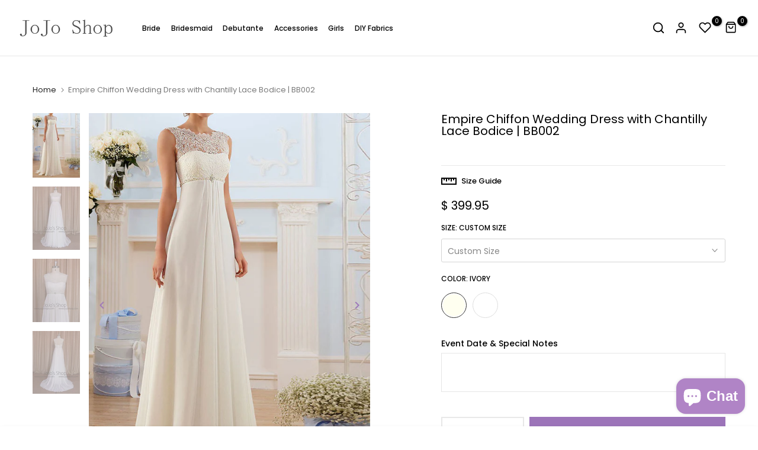

--- FILE ---
content_type: text/html; charset=utf-8
request_url: https://www.jojosbridal.com/products/empire-chiffon-wedding-dress-with-chantilly-lace-bodice-bb002
body_size: 59165
content:
<!doctype html><html class="t4sp-theme no-js t4s-wrapper__boxed rtl_false swatch_color_style_1 pr_img_effect_2 enable_eff_img1_true badge_shape_3 badge_reverse_color_true css_for_wis_app_true shadow_round_img_ t4s-header__inline is-remove-unavai-1 t4_has_quickview_true t4_has_quickshop_true t4_has_atc_false t4_compare_true t4s-popup-qv  t4s-cart-count-0 t4s-pr-ellipsis-false
" lang="en">
  <head>
    <meta charset="utf-8">
    <meta http-equiv="X-UA-Compatible" content="IE=edge">
    <meta name="viewport" content="width=device-width, initial-scale=1, height=device-height, minimum-scale=1.0, maximum-scale=1.0">
    <meta name="theme-color" content="#fff">
    <link rel="canonical" href="https://www.jojosbridal.com/products/empire-chiffon-wedding-dress-with-chantilly-lace-bodice-bb002">
    <link rel="preconnect" href="https://cdn.shopify.com" crossorigin><link rel="shortcut icon" type="image/png" href="//www.jojosbridal.com/cdn/shop/files/fav.png?crop=center&height=32&v=1614334325&width=32"><link id="t4s-favico" rel="apple-touch-icon-precomposed" type="image/png" sizes="152x152" href="//www.jojosbridal.com/cdn/shop/files/fav.png?crop=center&height=152&v=1614334325&width=152"><link rel="preconnect" href="https://fonts.shopifycdn.com" crossorigin><title>Empire Chiffon Wedding Dress with Chantilly Lace Bodice | BB002 &ndash; JoJo Bridal Shop</title>
    <meta name="description" content="Empire style chiffon wedding dress fabricated with beautiful French lace bodice, accented with a beaded waistline and finished with a open back corset closure.  Processing Time Standard processing time is approx 6-8 weeks, peak season may be longer.  If you need rush service, please contact us prior to placing your ord"><meta name="keywords" content="Empire Chiffon Wedding Dress with Chantilly Lace Bodice | BB002, JoJo Bridal Shop, www.jojosbridal.com"/><meta name="author" content="The4">

<meta property="og:site_name" content="JoJo Bridal Shop">
<meta property="og:url" content="https://www.jojosbridal.com/products/empire-chiffon-wedding-dress-with-chantilly-lace-bodice-bb002">
<meta property="og:title" content="Empire Chiffon Wedding Dress with Chantilly Lace Bodice | BB002">
<meta property="og:type" content="product">
<meta property="og:description" content="Empire style chiffon wedding dress fabricated with beautiful French lace bodice, accented with a beaded waistline and finished with a open back corset closure.  Processing Time Standard processing time is approx 6-8 weeks, peak season may be longer.  If you need rush service, please contact us prior to placing your ord"><meta property="og:image" content="http://www.jojosbridal.com/cdn/shop/products/empire-chiffon-wedding-dress-with-lace-bodice-jojodress-bb002_2.jpg?v=1594700236">
  <meta property="og:image:secure_url" content="https://www.jojosbridal.com/cdn/shop/products/empire-chiffon-wedding-dress-with-lace-bodice-jojodress-bb002_2.jpg?v=1594700236">
  <meta property="og:image:width" content="740">
  <meta property="og:image:height" content="1012"><meta property="og:price:amount" content="399.95">
  <meta property="og:price:currency" content="USD"><meta name="twitter:card" content="summary_large_image">
<meta name="twitter:title" content="Empire Chiffon Wedding Dress with Chantilly Lace Bodice | BB002">
<meta name="twitter:description" content="Empire style chiffon wedding dress fabricated with beautiful French lace bodice, accented with a beaded waistline and finished with a open back corset closure.  Processing Time Standard processing time is approx 6-8 weeks, peak season may be longer.  If you need rush service, please contact us prior to placing your ord"><script src="//www.jojosbridal.com/cdn/shop/t/18/assets/lazysizes.min.js?v=19113999703148210021706316912" async="async"></script>
    <script src="//www.jojosbridal.com/cdn/shop/t/18/assets/global.min.js?v=4393933175034925681706316911" defer="defer"></script>
    <script>window.performance && window.performance.mark && window.performance.mark('shopify.content_for_header.start');</script><meta name="google-site-verification" content="azMB6j1DZB9L17JO2IMO15rXG9Jy8hVCcaAmgI9aDPU">
<meta id="shopify-digital-wallet" name="shopify-digital-wallet" content="/8354285/digital_wallets/dialog">
<meta name="shopify-checkout-api-token" content="19b014d1de09a974300848b7fad1ae41">
<link rel="alternate" type="application/json+oembed" href="https://www.jojosbridal.com/products/empire-chiffon-wedding-dress-with-chantilly-lace-bodice-bb002.oembed">
<script async="async" src="/checkouts/internal/preloads.js?locale=en-US"></script>
<link rel="preconnect" href="https://shop.app" crossorigin="anonymous">
<script async="async" src="https://shop.app/checkouts/internal/preloads.js?locale=en-US&shop_id=8354285" crossorigin="anonymous"></script>
<script id="apple-pay-shop-capabilities" type="application/json">{"shopId":8354285,"countryCode":"US","currencyCode":"USD","merchantCapabilities":["supports3DS"],"merchantId":"gid:\/\/shopify\/Shop\/8354285","merchantName":"JoJo Bridal Shop","requiredBillingContactFields":["postalAddress","email","phone"],"requiredShippingContactFields":["postalAddress","email","phone"],"shippingType":"shipping","supportedNetworks":["visa","masterCard","amex","discover","elo","jcb"],"total":{"type":"pending","label":"JoJo Bridal Shop","amount":"1.00"},"shopifyPaymentsEnabled":true,"supportsSubscriptions":true}</script>
<script id="shopify-features" type="application/json">{"accessToken":"19b014d1de09a974300848b7fad1ae41","betas":["rich-media-storefront-analytics"],"domain":"www.jojosbridal.com","predictiveSearch":true,"shopId":8354285,"locale":"en"}</script>
<script>var Shopify = Shopify || {};
Shopify.shop = "jojo-lace-wedding-dress.myshopify.com";
Shopify.locale = "en";
Shopify.currency = {"active":"USD","rate":"1.0"};
Shopify.country = "US";
Shopify.theme = {"name":"Unsen v1.9.0 (1.9.0 Auto create)","id":126139301986,"schema_name":"Unsen","schema_version":"1.9.0","theme_store_id":null,"role":"main"};
Shopify.theme.handle = "null";
Shopify.theme.style = {"id":null,"handle":null};
Shopify.cdnHost = "www.jojosbridal.com/cdn";
Shopify.routes = Shopify.routes || {};
Shopify.routes.root = "/";</script>
<script type="module">!function(o){(o.Shopify=o.Shopify||{}).modules=!0}(window);</script>
<script>!function(o){function n(){var o=[];function n(){o.push(Array.prototype.slice.apply(arguments))}return n.q=o,n}var t=o.Shopify=o.Shopify||{};t.loadFeatures=n(),t.autoloadFeatures=n()}(window);</script>
<script>
  window.ShopifyPay = window.ShopifyPay || {};
  window.ShopifyPay.apiHost = "shop.app\/pay";
  window.ShopifyPay.redirectState = null;
</script>
<script id="shop-js-analytics" type="application/json">{"pageType":"product"}</script>
<script defer="defer" async type="module" src="//www.jojosbridal.com/cdn/shopifycloud/shop-js/modules/v2/client.init-shop-cart-sync_BN7fPSNr.en.esm.js"></script>
<script defer="defer" async type="module" src="//www.jojosbridal.com/cdn/shopifycloud/shop-js/modules/v2/chunk.common_Cbph3Kss.esm.js"></script>
<script defer="defer" async type="module" src="//www.jojosbridal.com/cdn/shopifycloud/shop-js/modules/v2/chunk.modal_DKumMAJ1.esm.js"></script>
<script type="module">
  await import("//www.jojosbridal.com/cdn/shopifycloud/shop-js/modules/v2/client.init-shop-cart-sync_BN7fPSNr.en.esm.js");
await import("//www.jojosbridal.com/cdn/shopifycloud/shop-js/modules/v2/chunk.common_Cbph3Kss.esm.js");
await import("//www.jojosbridal.com/cdn/shopifycloud/shop-js/modules/v2/chunk.modal_DKumMAJ1.esm.js");

  window.Shopify.SignInWithShop?.initShopCartSync?.({"fedCMEnabled":true,"windoidEnabled":true});

</script>
<script defer="defer" async type="module" src="//www.jojosbridal.com/cdn/shopifycloud/shop-js/modules/v2/client.payment-terms_BxzfvcZJ.en.esm.js"></script>
<script defer="defer" async type="module" src="//www.jojosbridal.com/cdn/shopifycloud/shop-js/modules/v2/chunk.common_Cbph3Kss.esm.js"></script>
<script defer="defer" async type="module" src="//www.jojosbridal.com/cdn/shopifycloud/shop-js/modules/v2/chunk.modal_DKumMAJ1.esm.js"></script>
<script type="module">
  await import("//www.jojosbridal.com/cdn/shopifycloud/shop-js/modules/v2/client.payment-terms_BxzfvcZJ.en.esm.js");
await import("//www.jojosbridal.com/cdn/shopifycloud/shop-js/modules/v2/chunk.common_Cbph3Kss.esm.js");
await import("//www.jojosbridal.com/cdn/shopifycloud/shop-js/modules/v2/chunk.modal_DKumMAJ1.esm.js");

  
</script>
<script>
  window.Shopify = window.Shopify || {};
  if (!window.Shopify.featureAssets) window.Shopify.featureAssets = {};
  window.Shopify.featureAssets['shop-js'] = {"shop-cart-sync":["modules/v2/client.shop-cart-sync_CJVUk8Jm.en.esm.js","modules/v2/chunk.common_Cbph3Kss.esm.js","modules/v2/chunk.modal_DKumMAJ1.esm.js"],"init-fed-cm":["modules/v2/client.init-fed-cm_7Fvt41F4.en.esm.js","modules/v2/chunk.common_Cbph3Kss.esm.js","modules/v2/chunk.modal_DKumMAJ1.esm.js"],"init-shop-email-lookup-coordinator":["modules/v2/client.init-shop-email-lookup-coordinator_Cc088_bR.en.esm.js","modules/v2/chunk.common_Cbph3Kss.esm.js","modules/v2/chunk.modal_DKumMAJ1.esm.js"],"init-windoid":["modules/v2/client.init-windoid_hPopwJRj.en.esm.js","modules/v2/chunk.common_Cbph3Kss.esm.js","modules/v2/chunk.modal_DKumMAJ1.esm.js"],"shop-button":["modules/v2/client.shop-button_B0jaPSNF.en.esm.js","modules/v2/chunk.common_Cbph3Kss.esm.js","modules/v2/chunk.modal_DKumMAJ1.esm.js"],"shop-cash-offers":["modules/v2/client.shop-cash-offers_DPIskqss.en.esm.js","modules/v2/chunk.common_Cbph3Kss.esm.js","modules/v2/chunk.modal_DKumMAJ1.esm.js"],"shop-toast-manager":["modules/v2/client.shop-toast-manager_CK7RT69O.en.esm.js","modules/v2/chunk.common_Cbph3Kss.esm.js","modules/v2/chunk.modal_DKumMAJ1.esm.js"],"init-shop-cart-sync":["modules/v2/client.init-shop-cart-sync_BN7fPSNr.en.esm.js","modules/v2/chunk.common_Cbph3Kss.esm.js","modules/v2/chunk.modal_DKumMAJ1.esm.js"],"init-customer-accounts-sign-up":["modules/v2/client.init-customer-accounts-sign-up_CfPf4CXf.en.esm.js","modules/v2/client.shop-login-button_DeIztwXF.en.esm.js","modules/v2/chunk.common_Cbph3Kss.esm.js","modules/v2/chunk.modal_DKumMAJ1.esm.js"],"pay-button":["modules/v2/client.pay-button_CgIwFSYN.en.esm.js","modules/v2/chunk.common_Cbph3Kss.esm.js","modules/v2/chunk.modal_DKumMAJ1.esm.js"],"init-customer-accounts":["modules/v2/client.init-customer-accounts_DQ3x16JI.en.esm.js","modules/v2/client.shop-login-button_DeIztwXF.en.esm.js","modules/v2/chunk.common_Cbph3Kss.esm.js","modules/v2/chunk.modal_DKumMAJ1.esm.js"],"avatar":["modules/v2/client.avatar_BTnouDA3.en.esm.js"],"init-shop-for-new-customer-accounts":["modules/v2/client.init-shop-for-new-customer-accounts_CsZy_esa.en.esm.js","modules/v2/client.shop-login-button_DeIztwXF.en.esm.js","modules/v2/chunk.common_Cbph3Kss.esm.js","modules/v2/chunk.modal_DKumMAJ1.esm.js"],"shop-follow-button":["modules/v2/client.shop-follow-button_BRMJjgGd.en.esm.js","modules/v2/chunk.common_Cbph3Kss.esm.js","modules/v2/chunk.modal_DKumMAJ1.esm.js"],"checkout-modal":["modules/v2/client.checkout-modal_B9Drz_yf.en.esm.js","modules/v2/chunk.common_Cbph3Kss.esm.js","modules/v2/chunk.modal_DKumMAJ1.esm.js"],"shop-login-button":["modules/v2/client.shop-login-button_DeIztwXF.en.esm.js","modules/v2/chunk.common_Cbph3Kss.esm.js","modules/v2/chunk.modal_DKumMAJ1.esm.js"],"lead-capture":["modules/v2/client.lead-capture_DXYzFM3R.en.esm.js","modules/v2/chunk.common_Cbph3Kss.esm.js","modules/v2/chunk.modal_DKumMAJ1.esm.js"],"shop-login":["modules/v2/client.shop-login_CA5pJqmO.en.esm.js","modules/v2/chunk.common_Cbph3Kss.esm.js","modules/v2/chunk.modal_DKumMAJ1.esm.js"],"payment-terms":["modules/v2/client.payment-terms_BxzfvcZJ.en.esm.js","modules/v2/chunk.common_Cbph3Kss.esm.js","modules/v2/chunk.modal_DKumMAJ1.esm.js"]};
</script>
<script id="__st">var __st={"a":8354285,"offset":-18000,"reqid":"5544e394-4789-4b68-8430-373f292e3aad-1769758698","pageurl":"www.jojosbridal.com\/products\/empire-chiffon-wedding-dress-with-chantilly-lace-bodice-bb002","u":"80c4663180de","p":"product","rtyp":"product","rid":8721461383};</script>
<script>window.ShopifyPaypalV4VisibilityTracking = true;</script>
<script id="captcha-bootstrap">!function(){'use strict';const t='contact',e='account',n='new_comment',o=[[t,t],['blogs',n],['comments',n],[t,'customer']],c=[[e,'customer_login'],[e,'guest_login'],[e,'recover_customer_password'],[e,'create_customer']],r=t=>t.map((([t,e])=>`form[action*='/${t}']:not([data-nocaptcha='true']) input[name='form_type'][value='${e}']`)).join(','),a=t=>()=>t?[...document.querySelectorAll(t)].map((t=>t.form)):[];function s(){const t=[...o],e=r(t);return a(e)}const i='password',u='form_key',d=['recaptcha-v3-token','g-recaptcha-response','h-captcha-response',i],f=()=>{try{return window.sessionStorage}catch{return}},m='__shopify_v',_=t=>t.elements[u];function p(t,e,n=!1){try{const o=window.sessionStorage,c=JSON.parse(o.getItem(e)),{data:r}=function(t){const{data:e,action:n}=t;return t[m]||n?{data:e,action:n}:{data:t,action:n}}(c);for(const[e,n]of Object.entries(r))t.elements[e]&&(t.elements[e].value=n);n&&o.removeItem(e)}catch(o){console.error('form repopulation failed',{error:o})}}const l='form_type',E='cptcha';function T(t){t.dataset[E]=!0}const w=window,h=w.document,L='Shopify',v='ce_forms',y='captcha';let A=!1;((t,e)=>{const n=(g='f06e6c50-85a8-45c8-87d0-21a2b65856fe',I='https://cdn.shopify.com/shopifycloud/storefront-forms-hcaptcha/ce_storefront_forms_captcha_hcaptcha.v1.5.2.iife.js',D={infoText:'Protected by hCaptcha',privacyText:'Privacy',termsText:'Terms'},(t,e,n)=>{const o=w[L][v],c=o.bindForm;if(c)return c(t,g,e,D).then(n);var r;o.q.push([[t,g,e,D],n]),r=I,A||(h.body.append(Object.assign(h.createElement('script'),{id:'captcha-provider',async:!0,src:r})),A=!0)});var g,I,D;w[L]=w[L]||{},w[L][v]=w[L][v]||{},w[L][v].q=[],w[L][y]=w[L][y]||{},w[L][y].protect=function(t,e){n(t,void 0,e),T(t)},Object.freeze(w[L][y]),function(t,e,n,w,h,L){const[v,y,A,g]=function(t,e,n){const i=e?o:[],u=t?c:[],d=[...i,...u],f=r(d),m=r(i),_=r(d.filter((([t,e])=>n.includes(e))));return[a(f),a(m),a(_),s()]}(w,h,L),I=t=>{const e=t.target;return e instanceof HTMLFormElement?e:e&&e.form},D=t=>v().includes(t);t.addEventListener('submit',(t=>{const e=I(t);if(!e)return;const n=D(e)&&!e.dataset.hcaptchaBound&&!e.dataset.recaptchaBound,o=_(e),c=g().includes(e)&&(!o||!o.value);(n||c)&&t.preventDefault(),c&&!n&&(function(t){try{if(!f())return;!function(t){const e=f();if(!e)return;const n=_(t);if(!n)return;const o=n.value;o&&e.removeItem(o)}(t);const e=Array.from(Array(32),(()=>Math.random().toString(36)[2])).join('');!function(t,e){_(t)||t.append(Object.assign(document.createElement('input'),{type:'hidden',name:u})),t.elements[u].value=e}(t,e),function(t,e){const n=f();if(!n)return;const o=[...t.querySelectorAll(`input[type='${i}']`)].map((({name:t})=>t)),c=[...d,...o],r={};for(const[a,s]of new FormData(t).entries())c.includes(a)||(r[a]=s);n.setItem(e,JSON.stringify({[m]:1,action:t.action,data:r}))}(t,e)}catch(e){console.error('failed to persist form',e)}}(e),e.submit())}));const S=(t,e)=>{t&&!t.dataset[E]&&(n(t,e.some((e=>e===t))),T(t))};for(const o of['focusin','change'])t.addEventListener(o,(t=>{const e=I(t);D(e)&&S(e,y())}));const B=e.get('form_key'),M=e.get(l),P=B&&M;t.addEventListener('DOMContentLoaded',(()=>{const t=y();if(P)for(const e of t)e.elements[l].value===M&&p(e,B);[...new Set([...A(),...v().filter((t=>'true'===t.dataset.shopifyCaptcha))])].forEach((e=>S(e,t)))}))}(h,new URLSearchParams(w.location.search),n,t,e,['guest_login'])})(!0,!0)}();</script>
<script integrity="sha256-4kQ18oKyAcykRKYeNunJcIwy7WH5gtpwJnB7kiuLZ1E=" data-source-attribution="shopify.loadfeatures" defer="defer" src="//www.jojosbridal.com/cdn/shopifycloud/storefront/assets/storefront/load_feature-a0a9edcb.js" crossorigin="anonymous"></script>
<script crossorigin="anonymous" defer="defer" src="//www.jojosbridal.com/cdn/shopifycloud/storefront/assets/shopify_pay/storefront-65b4c6d7.js?v=20250812"></script>
<script data-source-attribution="shopify.dynamic_checkout.dynamic.init">var Shopify=Shopify||{};Shopify.PaymentButton=Shopify.PaymentButton||{isStorefrontPortableWallets:!0,init:function(){window.Shopify.PaymentButton.init=function(){};var t=document.createElement("script");t.src="https://www.jojosbridal.com/cdn/shopifycloud/portable-wallets/latest/portable-wallets.en.js",t.type="module",document.head.appendChild(t)}};
</script>
<script data-source-attribution="shopify.dynamic_checkout.buyer_consent">
  function portableWalletsHideBuyerConsent(e){var t=document.getElementById("shopify-buyer-consent"),n=document.getElementById("shopify-subscription-policy-button");t&&n&&(t.classList.add("hidden"),t.setAttribute("aria-hidden","true"),n.removeEventListener("click",e))}function portableWalletsShowBuyerConsent(e){var t=document.getElementById("shopify-buyer-consent"),n=document.getElementById("shopify-subscription-policy-button");t&&n&&(t.classList.remove("hidden"),t.removeAttribute("aria-hidden"),n.addEventListener("click",e))}window.Shopify?.PaymentButton&&(window.Shopify.PaymentButton.hideBuyerConsent=portableWalletsHideBuyerConsent,window.Shopify.PaymentButton.showBuyerConsent=portableWalletsShowBuyerConsent);
</script>
<script data-source-attribution="shopify.dynamic_checkout.cart.bootstrap">document.addEventListener("DOMContentLoaded",(function(){function t(){return document.querySelector("shopify-accelerated-checkout-cart, shopify-accelerated-checkout")}if(t())Shopify.PaymentButton.init();else{new MutationObserver((function(e,n){t()&&(Shopify.PaymentButton.init(),n.disconnect())})).observe(document.body,{childList:!0,subtree:!0})}}));
</script>
<link id="shopify-accelerated-checkout-styles" rel="stylesheet" media="screen" href="https://www.jojosbridal.com/cdn/shopifycloud/portable-wallets/latest/accelerated-checkout-backwards-compat.css" crossorigin="anonymous">
<style id="shopify-accelerated-checkout-cart">
        #shopify-buyer-consent {
  margin-top: 1em;
  display: inline-block;
  width: 100%;
}

#shopify-buyer-consent.hidden {
  display: none;
}

#shopify-subscription-policy-button {
  background: none;
  border: none;
  padding: 0;
  text-decoration: underline;
  font-size: inherit;
  cursor: pointer;
}

#shopify-subscription-policy-button::before {
  box-shadow: none;
}

      </style>

<script>window.performance && window.performance.mark && window.performance.mark('shopify.content_for_header.end');</script>
<link rel="preload" as="font" href="//www.jojosbridal.com/cdn/fonts/poppins/poppins_n4.0ba78fa5af9b0e1a374041b3ceaadf0a43b41362.woff2" type="font/woff2" crossorigin><link rel="preload" as="font" href="//www.jojosbridal.com/cdn/fonts/poppins/poppins_n4.0ba78fa5af9b0e1a374041b3ceaadf0a43b41362.woff2" type="font/woff2" crossorigin><link rel="preload" as="font" href="//www.jojosbridal.com/cdn/fonts/poppins/poppins_n4.0ba78fa5af9b0e1a374041b3ceaadf0a43b41362.woff2" type="font/woff2" crossorigin><link href="//www.jojosbridal.com/cdn/shop/t/18/assets/t4s-base.css?v=180203407878897195091706316914" rel="stylesheet" type="text/css" media="all" /><style data-shopify>@font-face {
  font-family: Poppins;
  font-weight: 100;
  font-style: normal;
  font-display: swap;
  src: url("//www.jojosbridal.com/cdn/fonts/poppins/poppins_n1.91f1f2f2f3840810961af59e3a012dcc97d8ef59.woff2") format("woff2"),
       url("//www.jojosbridal.com/cdn/fonts/poppins/poppins_n1.58d050ae3fe39914ce84b159a8c37ae874d01bfc.woff") format("woff");
}
@font-face {
  font-family: Poppins;
  font-weight: 100;
  font-style: italic;
  font-display: swap;
  src: url("//www.jojosbridal.com/cdn/fonts/poppins/poppins_i1.12212c673bc6295d62eea1ca2437af51233e5e67.woff2") format("woff2"),
       url("//www.jojosbridal.com/cdn/fonts/poppins/poppins_i1.57d27b035fa9c9ec7ce7020cd2ed80055da92d77.woff") format("woff");
}
@font-face {
  font-family: Poppins;
  font-weight: 200;
  font-style: normal;
  font-display: swap;
  src: url("//www.jojosbridal.com/cdn/fonts/poppins/poppins_n2.99893b093cc6b797a8baf99180056d9e77320b68.woff2") format("woff2"),
       url("//www.jojosbridal.com/cdn/fonts/poppins/poppins_n2.c218f0380a81801a28158673003c167a54d2d69c.woff") format("woff");
}
@font-face {
  font-family: Poppins;
  font-weight: 200;
  font-style: italic;
  font-display: swap;
  src: url("//www.jojosbridal.com/cdn/fonts/poppins/poppins_i2.7783fc51c19908d12281d3f99718d10ab5348963.woff2") format("woff2"),
       url("//www.jojosbridal.com/cdn/fonts/poppins/poppins_i2.34fc94f042b7f47b1448d25c4247572d2f33189b.woff") format("woff");
}
@font-face {
  font-family: Poppins;
  font-weight: 300;
  font-style: normal;
  font-display: swap;
  src: url("//www.jojosbridal.com/cdn/fonts/poppins/poppins_n3.05f58335c3209cce17da4f1f1ab324ebe2982441.woff2") format("woff2"),
       url("//www.jojosbridal.com/cdn/fonts/poppins/poppins_n3.6971368e1f131d2c8ff8e3a44a36b577fdda3ff5.woff") format("woff");
}
@font-face {
  font-family: Poppins;
  font-weight: 300;
  font-style: italic;
  font-display: swap;
  src: url("//www.jojosbridal.com/cdn/fonts/poppins/poppins_i3.8536b4423050219f608e17f134fe9ea3b01ed890.woff2") format("woff2"),
       url("//www.jojosbridal.com/cdn/fonts/poppins/poppins_i3.0f4433ada196bcabf726ed78f8e37e0995762f7f.woff") format("woff");
}
@font-face {
  font-family: Poppins;
  font-weight: 400;
  font-style: normal;
  font-display: swap;
  src: url("//www.jojosbridal.com/cdn/fonts/poppins/poppins_n4.0ba78fa5af9b0e1a374041b3ceaadf0a43b41362.woff2") format("woff2"),
       url("//www.jojosbridal.com/cdn/fonts/poppins/poppins_n4.214741a72ff2596839fc9760ee7a770386cf16ca.woff") format("woff");
}
@font-face {
  font-family: Poppins;
  font-weight: 400;
  font-style: italic;
  font-display: swap;
  src: url("//www.jojosbridal.com/cdn/fonts/poppins/poppins_i4.846ad1e22474f856bd6b81ba4585a60799a9f5d2.woff2") format("woff2"),
       url("//www.jojosbridal.com/cdn/fonts/poppins/poppins_i4.56b43284e8b52fc64c1fd271f289a39e8477e9ec.woff") format("woff");
}
@font-face {
  font-family: Poppins;
  font-weight: 500;
  font-style: normal;
  font-display: swap;
  src: url("//www.jojosbridal.com/cdn/fonts/poppins/poppins_n5.ad5b4b72b59a00358afc706450c864c3c8323842.woff2") format("woff2"),
       url("//www.jojosbridal.com/cdn/fonts/poppins/poppins_n5.33757fdf985af2d24b32fcd84c9a09224d4b2c39.woff") format("woff");
}
@font-face {
  font-family: Poppins;
  font-weight: 500;
  font-style: italic;
  font-display: swap;
  src: url("//www.jojosbridal.com/cdn/fonts/poppins/poppins_i5.6acfce842c096080e34792078ef3cb7c3aad24d4.woff2") format("woff2"),
       url("//www.jojosbridal.com/cdn/fonts/poppins/poppins_i5.a49113e4fe0ad7fd7716bd237f1602cbec299b3c.woff") format("woff");
}
@font-face {
  font-family: Poppins;
  font-weight: 600;
  font-style: normal;
  font-display: swap;
  src: url("//www.jojosbridal.com/cdn/fonts/poppins/poppins_n6.aa29d4918bc243723d56b59572e18228ed0786f6.woff2") format("woff2"),
       url("//www.jojosbridal.com/cdn/fonts/poppins/poppins_n6.5f815d845fe073750885d5b7e619ee00e8111208.woff") format("woff");
}
@font-face {
  font-family: Poppins;
  font-weight: 600;
  font-style: italic;
  font-display: swap;
  src: url("//www.jojosbridal.com/cdn/fonts/poppins/poppins_i6.bb8044d6203f492888d626dafda3c2999253e8e9.woff2") format("woff2"),
       url("//www.jojosbridal.com/cdn/fonts/poppins/poppins_i6.e233dec1a61b1e7dead9f920159eda42280a02c3.woff") format("woff");
}
@font-face {
  font-family: Poppins;
  font-weight: 700;
  font-style: normal;
  font-display: swap;
  src: url("//www.jojosbridal.com/cdn/fonts/poppins/poppins_n7.56758dcf284489feb014a026f3727f2f20a54626.woff2") format("woff2"),
       url("//www.jojosbridal.com/cdn/fonts/poppins/poppins_n7.f34f55d9b3d3205d2cd6f64955ff4b36f0cfd8da.woff") format("woff");
}
@font-face {
  font-family: Poppins;
  font-weight: 700;
  font-style: italic;
  font-display: swap;
  src: url("//www.jojosbridal.com/cdn/fonts/poppins/poppins_i7.42fd71da11e9d101e1e6c7932199f925f9eea42d.woff2") format("woff2"),
       url("//www.jojosbridal.com/cdn/fonts/poppins/poppins_i7.ec8499dbd7616004e21155106d13837fff4cf556.woff") format("woff");
}
@font-face {
  font-family: Poppins;
  font-weight: 800;
  font-style: normal;
  font-display: swap;
  src: url("//www.jojosbridal.com/cdn/fonts/poppins/poppins_n8.580200d05bca09e2e0c6f4c922047c227dfa8e8c.woff2") format("woff2"),
       url("//www.jojosbridal.com/cdn/fonts/poppins/poppins_n8.f4450f472fdcbe9e829f3583ebd559988f5a3d25.woff") format("woff");
}
@font-face {
  font-family: Poppins;
  font-weight: 800;
  font-style: italic;
  font-display: swap;
  src: url("//www.jojosbridal.com/cdn/fonts/poppins/poppins_i8.55af7c89c62b8603457a34c5936ad3b39f67e29c.woff2") format("woff2"),
       url("//www.jojosbridal.com/cdn/fonts/poppins/poppins_i8.1143b85f67a233999703c64471299cee6bc83160.woff") format("woff");
}
@font-face {
  font-family: Poppins;
  font-weight: 900;
  font-style: normal;
  font-display: swap;
  src: url("//www.jojosbridal.com/cdn/fonts/poppins/poppins_n9.eb6b9ef01b62e777a960bfd02fc9fb4918cd3eab.woff2") format("woff2"),
       url("//www.jojosbridal.com/cdn/fonts/poppins/poppins_n9.6501a5bd018e348b6d5d6e8c335f9e7d32a80c36.woff") format("woff");
}
@font-face {
  font-family: Poppins;
  font-weight: 900;
  font-style: italic;
  font-display: swap;
  src: url("//www.jojosbridal.com/cdn/fonts/poppins/poppins_i9.c9d778054c6973c207cbc167d4355fd67c665d16.woff2") format("woff2"),
       url("//www.jojosbridal.com/cdn/fonts/poppins/poppins_i9.67b02f99c1e5afe159943a603851cb6b6276ba49.woff") format("woff");
}
:root {
        
        /* CSS Variables */
      --wrapper-mw      : 1440px;
      --width-nt-stretch   : 1200px;
      --padding-nt-stretch : 3rem/2;
      --font-family-1   : Poppins, sans-serif;;
      --font-family-2   : Poppins, sans-serif;;
      --font-family-3   : Poppins, sans-serif;;
      --font-body-family   : Poppins, sans-serif;;
      --font-heading-family: Poppins, sans-serif;;
      
      
      --t4s-success-color       : #428445;
      --t4s-success-color-rgb   : 66, 132, 69;
      --t4s-warning-color       : #e0b252;
      --t4s-warning-color-rgb   : 224, 178, 82;
      --t4s-error-color         : #EB001B;
      --t4s-error-color-rgb     : 235, 0, 27;
      --t4s-light-color         : #ffffff;
      --t4s-dark-color          : #222222;
      --t4s-highlight-color     : #ec0101;
      --t4s-tooltip-background  : #383838;
      --t4s-tooltip-color       : #fff;
      --primary-sw-color        : #333;
      --primary-sw-color-rgb    : 51, 51, 51;
      --border-sw-color         : #d4d4d4;
      --secondary-sw-color      : #868686;
      --sale-price-color        : #fa0000;
      --primary-price-color     : #010101;
      --secondary-price-color   : #868686;
      
      --t4s-body-background     : #fff;
      --text-color              : #868686;
      --text-color-rgb          : 134, 134, 134;
      --heading-color           : #000000;
      --accent-color            : #9c74b9;
      --accent-color-rgb        : 156, 116, 185;
      --accent-color-darken     : #764b95;
      --accent-color-hover      : var(--accent-color-darken);
      --secondary-color         : #000000;
      --secondary-color-rgb     : 0, 0, 0;
      --link-color              : #868686;
      --link-color-hover        : #9e84cd;
      --border-color            : #e6e6e6;
      --border-color-rgb        : 230, 230, 230;
      --button-background       : #000;
      --button-color            : #fff; 
      --button-background-hover : #9c74b9;
      --button-color-hover      : #fff;

      --btn-radius              : 0px;
      --btn-radius2             : 40px;
      --other-radius            : 0px;

      --sale-badge-primary    : #e33131;
      --sale-badge-secondary         : #fff;
      --new-badge-primary     : #9c74b9;
      --new-badge-secondary          : #fff;
      --preorder-badge-primary: #0774d7;
      --preorder-badge-secondary     : #fff;
      --soldout-badge-primary : #999999;
      --soldout-badge-secondary      : #fff;
      --custom-badge-primary  : #ec7501;
      --custom-badge-secondary       : #fff;/* Shopify related variables */
      --payment-terms-background-color: ;
      
      --lz-background: #f5f5f5;
      --lz-img: url("//www.jojosbridal.com/cdn/shop/t/18/assets/t4s_loader.svg?v=39719998418442734581706317091");}

    html {
      font-size: 62.5%;
    }

    body {
      overflow-x: hidden;
      margin: 0;
      font-size: 14px;
      letter-spacing: 0px;
      color: var(--text-color);
      font-family: var(--font-body-family);
      line-height: 1.7;
      font-weight: 400;
      -webkit-font-smoothing: auto;
      -moz-osx-font-smoothing: auto;
    }
    /*
    @media screen and (min-width: 750px) {
      body {
        font-size: 1.6rem;
      }
    }
    */

    h1, h2, h3, h4, h5, h6, .t4s_as_title {
      color: var(--heading-color);
      font-family: var(--font-heading-family);
      line-height: 1.4;
      font-weight: 600;
      letter-spacing: 0px;
    }
    h1 { font-size: 37px }
    h2 { font-size: 29px }
    h3 { font-size: 23px }
    h4 { font-size: 18px }
    h5 { font-size: 17px }
    h6 { font-size: 15.5px }
    a,.t4s_as_link {
      /* font-family: var(--font-link-family); */
      color: var(--link-color);
    }
    button,
    input,
    optgroup,
    select,
    textarea {
      border-color: var(--border-color);
    }
    .t4s_as_button,
    button,
    input[type="button"]:not(.t4s-btn),
    input[type="reset"],
    input[type="submit"]:not(.t4s-btn) {
      font-family: var(--font-button-family);
      color: var(--button-color);
      background-color: var(--button-background);
      border-color: var(--button-background);
    }
    .t4s_as_button:hover,
    button:hover,
    input[type="button"]:not(.t4s-btn):hover, 
    input[type="reset"]:hover,
    input[type="submit"]:not(.t4s-btn):hover  {
      color: var(--button-color-hover);
      background-color: var(--button-background-hover);
      border-color: var(--button-background-hover);
    }
    
    .t4s-cp,.t4s-color-accent { color : var(--accent-color) }.t4s-ct,.t4s-color-text { color : var(--text-color) }.t4s-ch,.t4ss-color-heading { color : var(--heading-color) }.t4s-csecondary { color : var(--secondary-color ) }.t4s-cwhite { color : var(--t4s-light-color) }
    
    .t4s-fnt-fm-1 {
      font-family: var(--font-family-1) !important;
    }
    .t4s-fnt-fm-2 {
      font-family: var(--font-family-2) !important;
    }
    .t4s-fnt-fm-3 {
      font-family: var(--font-family-3) !important;
    }
    .t4s-cr {
        color: var(--t4s-highlight-color);
    }
    .t4s-price__sale { color: var(--sale-price-color); }@media (max-width: 1230px) and (min-width: 1025px) {
        .t4s-flickity-slider.t4s-slider-btn__between-content .flickityt4s-prev-next-button { --ts-gutter-x: 3rem; }   
      }@media (-moz-touch-enabled: 0), (hover: hover) and (min-width: 1025px) {
      a:hover,.t4s_as_link:hover {
        color: var(--link-color-hover);
      }
    }
    .t4s-fix-overflow.t4s-row { max-width: 100vw;margin-left: auto;margin-right: auto;}.lazyloadt4s-opt {opacity: 1 !important;transition: opacity 0s, transform 1s !important;}.t4s-d-block {display: block;}.t4s-d-none {display: none;}@media (min-width: 768px) {.t4s-d-md-block {display: block;}.t4s-d-md-none {display: none; }}@media (min-width: 1025px) {.t4s-d-lg-block {display: block;}.t4s-d-lg-none {display: none; }}.t4s-product .t4s-product-sizes > span.t4s-product-sizes--sold-out,      
      .t4s-product .t4s-product-sizes[data-size="1"] > span:after{
        display: none;
      }.t4s-pr-color__item.t4s-pr-color--sold-out {
        display: none;
      }</style><script>
  const isBehaviorSmooth = 'scrollBehavior' in document.documentElement.style && getComputedStyle(document.documentElement).scrollBehavior === 'smooth';
  const t4sXMLHttpRequest = window.XMLHttpRequest, documentElementT4s = document.documentElement; documentElementT4s.className = documentElementT4s.className.replace('no-js', 'js');function loadImageT4s(_this) { _this.classList.add('lazyloadt4sed')};(function() { const matchMediaHoverT4s = (window.matchMedia('(-moz-touch-enabled: 1), (hover: none)')).matches; documentElementT4s.className += ((window.CSS && window.CSS.supports('(position: sticky) or (position: -webkit-sticky)')) ? ' t4sp-sticky' : ' t4sp-no-sticky'); documentElementT4s.className += matchMediaHoverT4s ? ' t4sp-no-hover' : ' t4sp-hover'; window.onpageshow = function() { if (performance.navigation.type === 2) {document.dispatchEvent(new CustomEvent('cart:refresh'))} }; if (!matchMediaHoverT4s && window.width > 1024) { document.addEventListener('mousemove', function(evt) { documentElementT4s.classList.replace('t4sp-no-hover','t4sp-hover'); document.dispatchEvent(new CustomEvent('theme:hover')); }, {once : true} ); } }());</script><link rel="stylesheet" href="//www.jojosbridal.com/cdn/shop/t/18/assets/ecomrise-colors.css?v=111603181540343972631706316910" media="print" onload="this.media='all'"><!-- BEGIN app block: shopify://apps/judge-me-reviews/blocks/judgeme_core/61ccd3b1-a9f2-4160-9fe9-4fec8413e5d8 --><!-- Start of Judge.me Core -->






<link rel="dns-prefetch" href="https://cdnwidget.judge.me">
<link rel="dns-prefetch" href="https://cdn.judge.me">
<link rel="dns-prefetch" href="https://cdn1.judge.me">
<link rel="dns-prefetch" href="https://api.judge.me">

<script data-cfasync='false' class='jdgm-settings-script'>window.jdgmSettings={"pagination":5,"disable_web_reviews":false,"badge_no_review_text":"No reviews","badge_n_reviews_text":"{{ n }} review/reviews","badge_star_color":"#fddf85","hide_badge_preview_if_no_reviews":true,"badge_hide_text":false,"enforce_center_preview_badge":false,"widget_title":"Customer Reviews","widget_open_form_text":"Write a review","widget_close_form_text":"Cancel review","widget_refresh_page_text":"Refresh page","widget_summary_text":"Based on {{ number_of_reviews }} review/reviews","widget_no_review_text":"Be the first to write a review","widget_name_field_text":"Display name","widget_verified_name_field_text":"Verified Name (public)","widget_name_placeholder_text":"Display name","widget_required_field_error_text":"This field is required.","widget_email_field_text":"Email address","widget_verified_email_field_text":"Verified Email (private, can not be edited)","widget_email_placeholder_text":"Your email address","widget_email_field_error_text":"Please enter a valid email address.","widget_rating_field_text":"Rating","widget_review_title_field_text":"Review Title","widget_review_title_placeholder_text":"Give your review a title","widget_review_body_field_text":"Review content","widget_review_body_placeholder_text":"Start writing here...","widget_pictures_field_text":"Picture/Video (optional)","widget_submit_review_text":"Submit Review","widget_submit_verified_review_text":"Submit Verified Review","widget_submit_success_msg_with_auto_publish":"Thank you! Please refresh the page in a few moments to see your review. You can remove or edit your review by logging into \u003ca href='https://judge.me/login' target='_blank' rel='nofollow noopener'\u003eJudge.me\u003c/a\u003e","widget_submit_success_msg_no_auto_publish":"Thank you! Your review will be published as soon as it is approved by the shop admin. You can remove or edit your review by logging into \u003ca href='https://judge.me/login' target='_blank' rel='nofollow noopener'\u003eJudge.me\u003c/a\u003e","widget_show_default_reviews_out_of_total_text":"Showing {{ n_reviews_shown }} out of {{ n_reviews }} reviews.","widget_show_all_link_text":"Show all","widget_show_less_link_text":"Show less","widget_author_said_text":"{{ reviewer_name }} said:","widget_days_text":"{{ n }} days ago","widget_weeks_text":"{{ n }} week/weeks ago","widget_months_text":"{{ n }} month/months ago","widget_years_text":"{{ n }} year/years ago","widget_yesterday_text":"Yesterday","widget_today_text":"Today","widget_replied_text":"\u003e\u003e {{ shop_name }} replied:","widget_read_more_text":"Read more","widget_reviewer_name_as_initial":"","widget_rating_filter_color":"","widget_rating_filter_see_all_text":"See all reviews","widget_sorting_most_recent_text":"Most Recent","widget_sorting_highest_rating_text":"Highest Rating","widget_sorting_lowest_rating_text":"Lowest Rating","widget_sorting_with_pictures_text":"Only Pictures","widget_sorting_most_helpful_text":"Most Helpful","widget_open_question_form_text":"Ask a question","widget_reviews_subtab_text":"Reviews","widget_questions_subtab_text":"Questions","widget_question_label_text":"Question","widget_answer_label_text":"Answer","widget_question_placeholder_text":"Write your question here","widget_submit_question_text":"Submit Question","widget_question_submit_success_text":"Thank you for your question! We will notify you once it gets answered.","widget_star_color":"#fddf85","verified_badge_text":"Verified","verified_badge_bg_color":"","verified_badge_text_color":"","verified_badge_placement":"left-of-reviewer-name","widget_review_max_height":"","widget_hide_border":false,"widget_social_share":false,"widget_thumb":false,"widget_review_location_show":false,"widget_location_format":"","all_reviews_include_out_of_store_products":true,"all_reviews_out_of_store_text":"(out of store)","all_reviews_pagination":100,"all_reviews_product_name_prefix_text":"about","enable_review_pictures":false,"enable_question_anwser":false,"widget_theme":"","review_date_format":"mm/dd/yyyy","default_sort_method":"most-recent","widget_product_reviews_subtab_text":"Product Reviews","widget_shop_reviews_subtab_text":"Shop Reviews","widget_other_products_reviews_text":"Reviews for other products","widget_store_reviews_subtab_text":"Store reviews","widget_no_store_reviews_text":"This store hasn't received any reviews yet","widget_web_restriction_product_reviews_text":"This product hasn't received any reviews yet","widget_no_items_text":"No items found","widget_show_more_text":"Show more","widget_write_a_store_review_text":"Write a Store Review","widget_other_languages_heading":"Reviews in Other Languages","widget_translate_review_text":"Translate review to {{ language }}","widget_translating_review_text":"Translating...","widget_show_original_translation_text":"Show original ({{ language }})","widget_translate_review_failed_text":"Review couldn't be translated.","widget_translate_review_retry_text":"Retry","widget_translate_review_try_again_later_text":"Try again later","show_product_url_for_grouped_product":false,"widget_sorting_pictures_first_text":"Pictures First","show_pictures_on_all_rev_page_mobile":false,"show_pictures_on_all_rev_page_desktop":false,"floating_tab_hide_mobile_install_preference":false,"floating_tab_button_name":"★ Reviews","floating_tab_title":"Let customers speak for us","floating_tab_button_color":"","floating_tab_button_background_color":"","floating_tab_url":"","floating_tab_url_enabled":false,"floating_tab_tab_style":"text","all_reviews_text_badge_text":"Customers rate us {{ shop.metafields.judgeme.all_reviews_rating | round: 1 }}/5 based on {{ shop.metafields.judgeme.all_reviews_count }} reviews.","all_reviews_text_badge_text_branded_style":"{{ shop.metafields.judgeme.all_reviews_rating | round: 1 }} out of 5 stars based on {{ shop.metafields.judgeme.all_reviews_count }} reviews","is_all_reviews_text_badge_a_link":false,"show_stars_for_all_reviews_text_badge":false,"all_reviews_text_badge_url":"","all_reviews_text_style":"text","all_reviews_text_color_style":"judgeme_brand_color","all_reviews_text_color":"#108474","all_reviews_text_show_jm_brand":true,"featured_carousel_show_header":true,"featured_carousel_title":"Let customers speak for us","testimonials_carousel_title":"Customers are saying","videos_carousel_title":"Real customer stories","cards_carousel_title":"Customers are saying","featured_carousel_count_text":"from {{ n }} reviews","featured_carousel_add_link_to_all_reviews_page":false,"featured_carousel_url":"","featured_carousel_show_images":true,"featured_carousel_autoslide_interval":5,"featured_carousel_arrows_on_the_sides":false,"featured_carousel_height":250,"featured_carousel_width":80,"featured_carousel_image_size":0,"featured_carousel_image_height":250,"featured_carousel_arrow_color":"#eeeeee","verified_count_badge_style":"vintage","verified_count_badge_orientation":"horizontal","verified_count_badge_color_style":"judgeme_brand_color","verified_count_badge_color":"#108474","is_verified_count_badge_a_link":false,"verified_count_badge_url":"","verified_count_badge_show_jm_brand":true,"widget_rating_preset_default":5,"widget_first_sub_tab":"product-reviews","widget_show_histogram":true,"widget_histogram_use_custom_color":false,"widget_pagination_use_custom_color":false,"widget_star_use_custom_color":true,"widget_verified_badge_use_custom_color":false,"widget_write_review_use_custom_color":false,"picture_reminder_submit_button":"Upload Pictures","enable_review_videos":false,"mute_video_by_default":false,"widget_sorting_videos_first_text":"Videos First","widget_review_pending_text":"Pending","featured_carousel_items_for_large_screen":3,"social_share_options_order":"Facebook,Twitter","remove_microdata_snippet":true,"disable_json_ld":false,"enable_json_ld_products":false,"preview_badge_show_question_text":false,"preview_badge_no_question_text":"No questions","preview_badge_n_question_text":"{{ number_of_questions }} question/questions","qa_badge_show_icon":false,"qa_badge_position":"same-row","remove_judgeme_branding":false,"widget_add_search_bar":false,"widget_search_bar_placeholder":"Search","widget_sorting_verified_only_text":"Verified only","featured_carousel_theme":"default","featured_carousel_show_rating":true,"featured_carousel_show_title":true,"featured_carousel_show_body":true,"featured_carousel_show_date":false,"featured_carousel_show_reviewer":true,"featured_carousel_show_product":false,"featured_carousel_header_background_color":"#108474","featured_carousel_header_text_color":"#ffffff","featured_carousel_name_product_separator":"reviewed","featured_carousel_full_star_background":"#108474","featured_carousel_empty_star_background":"#dadada","featured_carousel_vertical_theme_background":"#f9fafb","featured_carousel_verified_badge_enable":false,"featured_carousel_verified_badge_color":"#108474","featured_carousel_border_style":"round","featured_carousel_review_line_length_limit":3,"featured_carousel_more_reviews_button_text":"Read more reviews","featured_carousel_view_product_button_text":"View product","all_reviews_page_load_reviews_on":"scroll","all_reviews_page_load_more_text":"Load More Reviews","disable_fb_tab_reviews":false,"enable_ajax_cdn_cache":false,"widget_public_name_text":"displayed publicly like","default_reviewer_name":"John Smith","default_reviewer_name_has_non_latin":true,"widget_reviewer_anonymous":"Anonymous","medals_widget_title":"Judge.me Review Medals","medals_widget_background_color":"#f9fafb","medals_widget_position":"footer_all_pages","medals_widget_border_color":"#f9fafb","medals_widget_verified_text_position":"left","medals_widget_use_monochromatic_version":false,"medals_widget_elements_color":"#108474","show_reviewer_avatar":true,"widget_invalid_yt_video_url_error_text":"Not a YouTube video URL","widget_max_length_field_error_text":"Please enter no more than {0} characters.","widget_show_country_flag":false,"widget_show_collected_via_shop_app":true,"widget_verified_by_shop_badge_style":"light","widget_verified_by_shop_text":"Verified by Shop","widget_show_photo_gallery":false,"widget_load_with_code_splitting":true,"widget_ugc_install_preference":false,"widget_ugc_title":"Made by us, Shared by you","widget_ugc_subtitle":"Tag us to see your picture featured in our page","widget_ugc_arrows_color":"#ffffff","widget_ugc_primary_button_text":"Buy Now","widget_ugc_primary_button_background_color":"#108474","widget_ugc_primary_button_text_color":"#ffffff","widget_ugc_primary_button_border_width":"0","widget_ugc_primary_button_border_style":"none","widget_ugc_primary_button_border_color":"#108474","widget_ugc_primary_button_border_radius":"25","widget_ugc_secondary_button_text":"Load More","widget_ugc_secondary_button_background_color":"#ffffff","widget_ugc_secondary_button_text_color":"#108474","widget_ugc_secondary_button_border_width":"2","widget_ugc_secondary_button_border_style":"solid","widget_ugc_secondary_button_border_color":"#108474","widget_ugc_secondary_button_border_radius":"25","widget_ugc_reviews_button_text":"View Reviews","widget_ugc_reviews_button_background_color":"#ffffff","widget_ugc_reviews_button_text_color":"#108474","widget_ugc_reviews_button_border_width":"2","widget_ugc_reviews_button_border_style":"solid","widget_ugc_reviews_button_border_color":"#108474","widget_ugc_reviews_button_border_radius":"25","widget_ugc_reviews_button_link_to":"judgeme-reviews-page","widget_ugc_show_post_date":true,"widget_ugc_max_width":"800","widget_rating_metafield_value_type":true,"widget_primary_color":"#BEA7C9","widget_enable_secondary_color":false,"widget_secondary_color":"#edf5f5","widget_summary_average_rating_text":"{{ average_rating }} out of 5","widget_media_grid_title":"Customer photos \u0026 videos","widget_media_grid_see_more_text":"See more","widget_round_style":false,"widget_show_product_medals":true,"widget_verified_by_judgeme_text":"Verified by Judge.me","widget_show_store_medals":true,"widget_verified_by_judgeme_text_in_store_medals":"Verified by Judge.me","widget_media_field_exceed_quantity_message":"Sorry, we can only accept {{ max_media }} for one review.","widget_media_field_exceed_limit_message":"{{ file_name }} is too large, please select a {{ media_type }} less than {{ size_limit }}MB.","widget_review_submitted_text":"Review Submitted!","widget_question_submitted_text":"Question Submitted!","widget_close_form_text_question":"Cancel","widget_write_your_answer_here_text":"Write your answer here","widget_enabled_branded_link":true,"widget_show_collected_by_judgeme":true,"widget_reviewer_name_color":"","widget_write_review_text_color":"","widget_write_review_bg_color":"","widget_collected_by_judgeme_text":"collected by Judge.me","widget_pagination_type":"standard","widget_load_more_text":"Load More","widget_load_more_color":"#108474","widget_full_review_text":"Full Review","widget_read_more_reviews_text":"Read More Reviews","widget_read_questions_text":"Read Questions","widget_questions_and_answers_text":"Questions \u0026 Answers","widget_verified_by_text":"Verified by","widget_verified_text":"Verified","widget_number_of_reviews_text":"{{ number_of_reviews }} reviews","widget_back_button_text":"Back","widget_next_button_text":"Next","widget_custom_forms_filter_button":"Filters","custom_forms_style":"vertical","widget_show_review_information":false,"how_reviews_are_collected":"How reviews are collected?","widget_show_review_keywords":false,"widget_gdpr_statement":"How we use your data: We'll only contact you about the review you left, and only if necessary. By submitting your review, you agree to Judge.me's \u003ca href='https://judge.me/terms' target='_blank' rel='nofollow noopener'\u003eterms\u003c/a\u003e, \u003ca href='https://judge.me/privacy' target='_blank' rel='nofollow noopener'\u003eprivacy\u003c/a\u003e and \u003ca href='https://judge.me/content-policy' target='_blank' rel='nofollow noopener'\u003econtent\u003c/a\u003e policies.","widget_multilingual_sorting_enabled":false,"widget_translate_review_content_enabled":false,"widget_translate_review_content_method":"manual","popup_widget_review_selection":"automatically_with_pictures","popup_widget_round_border_style":true,"popup_widget_show_title":true,"popup_widget_show_body":true,"popup_widget_show_reviewer":false,"popup_widget_show_product":true,"popup_widget_show_pictures":true,"popup_widget_use_review_picture":true,"popup_widget_show_on_home_page":true,"popup_widget_show_on_product_page":true,"popup_widget_show_on_collection_page":true,"popup_widget_show_on_cart_page":true,"popup_widget_position":"bottom_left","popup_widget_first_review_delay":5,"popup_widget_duration":5,"popup_widget_interval":5,"popup_widget_review_count":5,"popup_widget_hide_on_mobile":true,"review_snippet_widget_round_border_style":true,"review_snippet_widget_card_color":"#FFFFFF","review_snippet_widget_slider_arrows_background_color":"#FFFFFF","review_snippet_widget_slider_arrows_color":"#000000","review_snippet_widget_star_color":"#108474","show_product_variant":false,"all_reviews_product_variant_label_text":"Variant: ","widget_show_verified_branding":false,"widget_ai_summary_title":"Customers say","widget_ai_summary_disclaimer":"AI-powered review summary based on recent customer reviews","widget_show_ai_summary":false,"widget_show_ai_summary_bg":false,"widget_show_review_title_input":true,"redirect_reviewers_invited_via_email":"review_widget","request_store_review_after_product_review":false,"request_review_other_products_in_order":false,"review_form_color_scheme":"default","review_form_corner_style":"square","review_form_star_color":{},"review_form_text_color":"#333333","review_form_background_color":"#ffffff","review_form_field_background_color":"#fafafa","review_form_button_color":{},"review_form_button_text_color":"#ffffff","review_form_modal_overlay_color":"#000000","review_content_screen_title_text":"How would you rate this product?","review_content_introduction_text":"We would love it if you would share a bit about your experience.","store_review_form_title_text":"How would you rate this store?","store_review_form_introduction_text":"We would love it if you would share a bit about your experience.","show_review_guidance_text":true,"one_star_review_guidance_text":"Poor","five_star_review_guidance_text":"Great","customer_information_screen_title_text":"About you","customer_information_introduction_text":"Please tell us more about you.","custom_questions_screen_title_text":"Your experience in more detail","custom_questions_introduction_text":"Here are a few questions to help us understand more about your experience.","review_submitted_screen_title_text":"Thanks for your review!","review_submitted_screen_thank_you_text":"We are processing it and it will appear on the store soon.","review_submitted_screen_email_verification_text":"Please confirm your email by clicking the link we just sent you. This helps us keep reviews authentic.","review_submitted_request_store_review_text":"Would you like to share your experience of shopping with us?","review_submitted_review_other_products_text":"Would you like to review these products?","store_review_screen_title_text":"Would you like to share your experience of shopping with us?","store_review_introduction_text":"We value your feedback and use it to improve. Please share any thoughts or suggestions you have.","reviewer_media_screen_title_picture_text":"Share a picture","reviewer_media_introduction_picture_text":"Upload a photo to support your review.","reviewer_media_screen_title_video_text":"Share a video","reviewer_media_introduction_video_text":"Upload a video to support your review.","reviewer_media_screen_title_picture_or_video_text":"Share a picture or video","reviewer_media_introduction_picture_or_video_text":"Upload a photo or video to support your review.","reviewer_media_youtube_url_text":"Paste your Youtube URL here","advanced_settings_next_step_button_text":"Next","advanced_settings_close_review_button_text":"Close","modal_write_review_flow":false,"write_review_flow_required_text":"Required","write_review_flow_privacy_message_text":"We respect your privacy.","write_review_flow_anonymous_text":"Post review as anonymous","write_review_flow_visibility_text":"This won't be visible to other customers.","write_review_flow_multiple_selection_help_text":"Select as many as you like","write_review_flow_single_selection_help_text":"Select one option","write_review_flow_required_field_error_text":"This field is required","write_review_flow_invalid_email_error_text":"Please enter a valid email address","write_review_flow_max_length_error_text":"Max. {{ max_length }} characters.","write_review_flow_media_upload_text":"\u003cb\u003eClick to upload\u003c/b\u003e or drag and drop","write_review_flow_gdpr_statement":"We'll only contact you about your review if necessary. By submitting your review, you agree to our \u003ca href='https://judge.me/terms' target='_blank' rel='nofollow noopener'\u003eterms and conditions\u003c/a\u003e and \u003ca href='https://judge.me/privacy' target='_blank' rel='nofollow noopener'\u003eprivacy policy\u003c/a\u003e.","rating_only_reviews_enabled":false,"show_negative_reviews_help_screen":false,"new_review_flow_help_screen_rating_threshold":3,"negative_review_resolution_screen_title_text":"Tell us more","negative_review_resolution_text":"Your experience matters to us. If there were issues with your purchase, we're here to help. Feel free to reach out to us, we'd love the opportunity to make things right.","negative_review_resolution_button_text":"Contact us","negative_review_resolution_proceed_with_review_text":"Leave a review","negative_review_resolution_subject":"Issue with purchase from {{ shop_name }}.{{ order_name }}","preview_badge_collection_page_install_status":false,"widget_review_custom_css":"","preview_badge_custom_css":"","preview_badge_stars_count":"5-stars","featured_carousel_custom_css":"","floating_tab_custom_css":"","all_reviews_widget_custom_css":"","medals_widget_custom_css":"","verified_badge_custom_css":"","all_reviews_text_custom_css":"","transparency_badges_collected_via_store_invite":false,"transparency_badges_from_another_provider":false,"transparency_badges_collected_from_store_visitor":false,"transparency_badges_collected_by_verified_review_provider":false,"transparency_badges_earned_reward":false,"transparency_badges_collected_via_store_invite_text":"Review collected via store invitation","transparency_badges_from_another_provider_text":"Review collected from another provider","transparency_badges_collected_from_store_visitor_text":"Review collected from a store visitor","transparency_badges_written_in_google_text":"Review written in Google","transparency_badges_written_in_etsy_text":"Review written in Etsy","transparency_badges_written_in_shop_app_text":"Review written in Shop App","transparency_badges_earned_reward_text":"Review earned a reward for future purchase","product_review_widget_per_page":10,"widget_store_review_label_text":"Review about the store","checkout_comment_extension_title_on_product_page":"Customer Comments","checkout_comment_extension_num_latest_comment_show":5,"checkout_comment_extension_format":"name_and_timestamp","checkout_comment_customer_name":"last_initial","checkout_comment_comment_notification":true,"preview_badge_collection_page_install_preference":true,"preview_badge_home_page_install_preference":false,"preview_badge_product_page_install_preference":true,"review_widget_install_preference":"","review_carousel_install_preference":false,"floating_reviews_tab_install_preference":"none","verified_reviews_count_badge_install_preference":false,"all_reviews_text_install_preference":false,"review_widget_best_location":true,"judgeme_medals_install_preference":false,"review_widget_revamp_enabled":false,"review_widget_qna_enabled":false,"review_widget_header_theme":"minimal","review_widget_widget_title_enabled":true,"review_widget_header_text_size":"medium","review_widget_header_text_weight":"regular","review_widget_average_rating_style":"compact","review_widget_bar_chart_enabled":true,"review_widget_bar_chart_type":"numbers","review_widget_bar_chart_style":"standard","review_widget_expanded_media_gallery_enabled":false,"review_widget_reviews_section_theme":"standard","review_widget_image_style":"thumbnails","review_widget_review_image_ratio":"square","review_widget_stars_size":"medium","review_widget_verified_badge":"standard_text","review_widget_review_title_text_size":"medium","review_widget_review_text_size":"medium","review_widget_review_text_length":"medium","review_widget_number_of_columns_desktop":3,"review_widget_carousel_transition_speed":5,"review_widget_custom_questions_answers_display":"always","review_widget_button_text_color":"#FFFFFF","review_widget_text_color":"#000000","review_widget_lighter_text_color":"#7B7B7B","review_widget_corner_styling":"soft","review_widget_review_word_singular":"review","review_widget_review_word_plural":"reviews","review_widget_voting_label":"Helpful?","review_widget_shop_reply_label":"Reply from {{ shop_name }}:","review_widget_filters_title":"Filters","qna_widget_question_word_singular":"Question","qna_widget_question_word_plural":"Questions","qna_widget_answer_reply_label":"Answer from {{ answerer_name }}:","qna_content_screen_title_text":"Ask a question about this product","qna_widget_question_required_field_error_text":"Please enter your question.","qna_widget_flow_gdpr_statement":"We'll only contact you about your question if necessary. By submitting your question, you agree to our \u003ca href='https://judge.me/terms' target='_blank' rel='nofollow noopener'\u003eterms and conditions\u003c/a\u003e and \u003ca href='https://judge.me/privacy' target='_blank' rel='nofollow noopener'\u003eprivacy policy\u003c/a\u003e.","qna_widget_question_submitted_text":"Thanks for your question!","qna_widget_close_form_text_question":"Close","qna_widget_question_submit_success_text":"We’ll notify you by email when your question is answered.","all_reviews_widget_v2025_enabled":false,"all_reviews_widget_v2025_header_theme":"default","all_reviews_widget_v2025_widget_title_enabled":true,"all_reviews_widget_v2025_header_text_size":"medium","all_reviews_widget_v2025_header_text_weight":"regular","all_reviews_widget_v2025_average_rating_style":"compact","all_reviews_widget_v2025_bar_chart_enabled":true,"all_reviews_widget_v2025_bar_chart_type":"numbers","all_reviews_widget_v2025_bar_chart_style":"standard","all_reviews_widget_v2025_expanded_media_gallery_enabled":false,"all_reviews_widget_v2025_show_store_medals":true,"all_reviews_widget_v2025_show_photo_gallery":true,"all_reviews_widget_v2025_show_review_keywords":false,"all_reviews_widget_v2025_show_ai_summary":false,"all_reviews_widget_v2025_show_ai_summary_bg":false,"all_reviews_widget_v2025_add_search_bar":false,"all_reviews_widget_v2025_default_sort_method":"most-recent","all_reviews_widget_v2025_reviews_per_page":10,"all_reviews_widget_v2025_reviews_section_theme":"default","all_reviews_widget_v2025_image_style":"thumbnails","all_reviews_widget_v2025_review_image_ratio":"square","all_reviews_widget_v2025_stars_size":"medium","all_reviews_widget_v2025_verified_badge":"bold_badge","all_reviews_widget_v2025_review_title_text_size":"medium","all_reviews_widget_v2025_review_text_size":"medium","all_reviews_widget_v2025_review_text_length":"medium","all_reviews_widget_v2025_number_of_columns_desktop":3,"all_reviews_widget_v2025_carousel_transition_speed":5,"all_reviews_widget_v2025_custom_questions_answers_display":"always","all_reviews_widget_v2025_show_product_variant":false,"all_reviews_widget_v2025_show_reviewer_avatar":true,"all_reviews_widget_v2025_reviewer_name_as_initial":"","all_reviews_widget_v2025_review_location_show":false,"all_reviews_widget_v2025_location_format":"","all_reviews_widget_v2025_show_country_flag":false,"all_reviews_widget_v2025_verified_by_shop_badge_style":"light","all_reviews_widget_v2025_social_share":false,"all_reviews_widget_v2025_social_share_options_order":"Facebook,Twitter,LinkedIn,Pinterest","all_reviews_widget_v2025_pagination_type":"standard","all_reviews_widget_v2025_button_text_color":"#FFFFFF","all_reviews_widget_v2025_text_color":"#000000","all_reviews_widget_v2025_lighter_text_color":"#7B7B7B","all_reviews_widget_v2025_corner_styling":"soft","all_reviews_widget_v2025_title":"Customer reviews","all_reviews_widget_v2025_ai_summary_title":"Customers say about this store","all_reviews_widget_v2025_no_review_text":"Be the first to write a review","platform":"shopify","branding_url":"https://app.judge.me/reviews","branding_text":"Powered by Judge.me","locale":"en","reply_name":"JoJo Shop","widget_version":"3.0","footer":true,"autopublish":true,"review_dates":true,"enable_custom_form":false,"shop_locale":"en","enable_multi_locales_translations":true,"show_review_title_input":true,"review_verification_email_status":"always","can_be_branded":false,"reply_name_text":"JoJo Shop"};</script> <style class='jdgm-settings-style'>.jdgm-xx{left:0}:root{--jdgm-primary-color: #BEA7C9;--jdgm-secondary-color: rgba(190,167,201,0.1);--jdgm-star-color: #fddf85;--jdgm-write-review-text-color: white;--jdgm-write-review-bg-color: #BEA7C9;--jdgm-paginate-color: #BEA7C9;--jdgm-border-radius: 0;--jdgm-reviewer-name-color: #BEA7C9}.jdgm-histogram__bar-content{background-color:#BEA7C9}.jdgm-rev[data-verified-buyer=true] .jdgm-rev__icon.jdgm-rev__icon:after,.jdgm-rev__buyer-badge.jdgm-rev__buyer-badge{color:white;background-color:#BEA7C9}.jdgm-review-widget--small .jdgm-gallery.jdgm-gallery .jdgm-gallery__thumbnail-link:nth-child(8) .jdgm-gallery__thumbnail-wrapper.jdgm-gallery__thumbnail-wrapper:before{content:"See more"}@media only screen and (min-width: 768px){.jdgm-gallery.jdgm-gallery .jdgm-gallery__thumbnail-link:nth-child(8) .jdgm-gallery__thumbnail-wrapper.jdgm-gallery__thumbnail-wrapper:before{content:"See more"}}.jdgm-preview-badge .jdgm-star.jdgm-star{color:#fddf85}.jdgm-prev-badge[data-average-rating='0.00']{display:none !important}.jdgm-author-all-initials{display:none !important}.jdgm-author-last-initial{display:none !important}.jdgm-rev-widg__title{visibility:hidden}.jdgm-rev-widg__summary-text{visibility:hidden}.jdgm-prev-badge__text{visibility:hidden}.jdgm-rev__prod-link-prefix:before{content:'about'}.jdgm-rev__variant-label:before{content:'Variant: '}.jdgm-rev__out-of-store-text:before{content:'(out of store)'}@media only screen and (min-width: 768px){.jdgm-rev__pics .jdgm-rev_all-rev-page-picture-separator,.jdgm-rev__pics .jdgm-rev__product-picture{display:none}}@media only screen and (max-width: 768px){.jdgm-rev__pics .jdgm-rev_all-rev-page-picture-separator,.jdgm-rev__pics .jdgm-rev__product-picture{display:none}}.jdgm-preview-badge[data-template="index"]{display:none !important}.jdgm-verified-count-badget[data-from-snippet="true"]{display:none !important}.jdgm-carousel-wrapper[data-from-snippet="true"]{display:none !important}.jdgm-all-reviews-text[data-from-snippet="true"]{display:none !important}.jdgm-medals-section[data-from-snippet="true"]{display:none !important}.jdgm-ugc-media-wrapper[data-from-snippet="true"]{display:none !important}.jdgm-rev__transparency-badge[data-badge-type="review_collected_via_store_invitation"]{display:none !important}.jdgm-rev__transparency-badge[data-badge-type="review_collected_from_another_provider"]{display:none !important}.jdgm-rev__transparency-badge[data-badge-type="review_collected_from_store_visitor"]{display:none !important}.jdgm-rev__transparency-badge[data-badge-type="review_written_in_etsy"]{display:none !important}.jdgm-rev__transparency-badge[data-badge-type="review_written_in_google_business"]{display:none !important}.jdgm-rev__transparency-badge[data-badge-type="review_written_in_shop_app"]{display:none !important}.jdgm-rev__transparency-badge[data-badge-type="review_earned_for_future_purchase"]{display:none !important}.jdgm-review-snippet-widget .jdgm-rev-snippet-widget__cards-container .jdgm-rev-snippet-card{border-radius:8px;background:#fff}.jdgm-review-snippet-widget .jdgm-rev-snippet-widget__cards-container .jdgm-rev-snippet-card__rev-rating .jdgm-star{color:#108474}.jdgm-review-snippet-widget .jdgm-rev-snippet-widget__prev-btn,.jdgm-review-snippet-widget .jdgm-rev-snippet-widget__next-btn{border-radius:50%;background:#fff}.jdgm-review-snippet-widget .jdgm-rev-snippet-widget__prev-btn>svg,.jdgm-review-snippet-widget .jdgm-rev-snippet-widget__next-btn>svg{fill:#000}.jdgm-full-rev-modal.rev-snippet-widget .jm-mfp-container .jm-mfp-content,.jdgm-full-rev-modal.rev-snippet-widget .jm-mfp-container .jdgm-full-rev__icon,.jdgm-full-rev-modal.rev-snippet-widget .jm-mfp-container .jdgm-full-rev__pic-img,.jdgm-full-rev-modal.rev-snippet-widget .jm-mfp-container .jdgm-full-rev__reply{border-radius:8px}.jdgm-full-rev-modal.rev-snippet-widget .jm-mfp-container .jdgm-full-rev[data-verified-buyer="true"] .jdgm-full-rev__icon::after{border-radius:8px}.jdgm-full-rev-modal.rev-snippet-widget .jm-mfp-container .jdgm-full-rev .jdgm-rev__buyer-badge{border-radius:calc( 8px / 2 )}.jdgm-full-rev-modal.rev-snippet-widget .jm-mfp-container .jdgm-full-rev .jdgm-full-rev__replier::before{content:'JoJo Shop'}.jdgm-full-rev-modal.rev-snippet-widget .jm-mfp-container .jdgm-full-rev .jdgm-full-rev__product-button{border-radius:calc( 8px * 6 )}
</style> <style class='jdgm-settings-style'></style>

  
  
  
  <style class='jdgm-miracle-styles'>
  @-webkit-keyframes jdgm-spin{0%{-webkit-transform:rotate(0deg);-ms-transform:rotate(0deg);transform:rotate(0deg)}100%{-webkit-transform:rotate(359deg);-ms-transform:rotate(359deg);transform:rotate(359deg)}}@keyframes jdgm-spin{0%{-webkit-transform:rotate(0deg);-ms-transform:rotate(0deg);transform:rotate(0deg)}100%{-webkit-transform:rotate(359deg);-ms-transform:rotate(359deg);transform:rotate(359deg)}}@font-face{font-family:'JudgemeStar';src:url("[data-uri]") format("woff");font-weight:normal;font-style:normal}.jdgm-star{font-family:'JudgemeStar';display:inline !important;text-decoration:none !important;padding:0 4px 0 0 !important;margin:0 !important;font-weight:bold;opacity:1;-webkit-font-smoothing:antialiased;-moz-osx-font-smoothing:grayscale}.jdgm-star:hover{opacity:1}.jdgm-star:last-of-type{padding:0 !important}.jdgm-star.jdgm--on:before{content:"\e000"}.jdgm-star.jdgm--off:before{content:"\e001"}.jdgm-star.jdgm--half:before{content:"\e002"}.jdgm-widget *{margin:0;line-height:1.4;-webkit-box-sizing:border-box;-moz-box-sizing:border-box;box-sizing:border-box;-webkit-overflow-scrolling:touch}.jdgm-hidden{display:none !important;visibility:hidden !important}.jdgm-temp-hidden{display:none}.jdgm-spinner{width:40px;height:40px;margin:auto;border-radius:50%;border-top:2px solid #eee;border-right:2px solid #eee;border-bottom:2px solid #eee;border-left:2px solid #ccc;-webkit-animation:jdgm-spin 0.8s infinite linear;animation:jdgm-spin 0.8s infinite linear}.jdgm-prev-badge{display:block !important}

</style>


  
  
   


<script data-cfasync='false' class='jdgm-script'>
!function(e){window.jdgm=window.jdgm||{},jdgm.CDN_HOST="https://cdnwidget.judge.me/",jdgm.CDN_HOST_ALT="https://cdn2.judge.me/cdn/widget_frontend/",jdgm.API_HOST="https://api.judge.me/",jdgm.CDN_BASE_URL="https://cdn.shopify.com/extensions/019c0abf-5f74-78ae-8f4c-7d58d04bc050/judgeme-extensions-326/assets/",
jdgm.docReady=function(d){(e.attachEvent?"complete"===e.readyState:"loading"!==e.readyState)?
setTimeout(d,0):e.addEventListener("DOMContentLoaded",d)},jdgm.loadCSS=function(d,t,o,a){
!o&&jdgm.loadCSS.requestedUrls.indexOf(d)>=0||(jdgm.loadCSS.requestedUrls.push(d),
(a=e.createElement("link")).rel="stylesheet",a.class="jdgm-stylesheet",a.media="nope!",
a.href=d,a.onload=function(){this.media="all",t&&setTimeout(t)},e.body.appendChild(a))},
jdgm.loadCSS.requestedUrls=[],jdgm.loadJS=function(e,d){var t=new XMLHttpRequest;
t.onreadystatechange=function(){4===t.readyState&&(Function(t.response)(),d&&d(t.response))},
t.open("GET",e),t.onerror=function(){if(e.indexOf(jdgm.CDN_HOST)===0&&jdgm.CDN_HOST_ALT!==jdgm.CDN_HOST){var f=e.replace(jdgm.CDN_HOST,jdgm.CDN_HOST_ALT);jdgm.loadJS(f,d)}},t.send()},jdgm.docReady((function(){(window.jdgmLoadCSS||e.querySelectorAll(
".jdgm-widget, .jdgm-all-reviews-page").length>0)&&(jdgmSettings.widget_load_with_code_splitting?
parseFloat(jdgmSettings.widget_version)>=3?jdgm.loadCSS(jdgm.CDN_HOST+"widget_v3/base.css"):
jdgm.loadCSS(jdgm.CDN_HOST+"widget/base.css"):jdgm.loadCSS(jdgm.CDN_HOST+"shopify_v2.css"),
jdgm.loadJS(jdgm.CDN_HOST+"loa"+"der.js"))}))}(document);
</script>
<noscript><link rel="stylesheet" type="text/css" media="all" href="https://cdnwidget.judge.me/shopify_v2.css"></noscript>

<!-- BEGIN app snippet: theme_fix_tags --><script>
  (function() {
    var jdgmThemeFixes = null;
    if (!jdgmThemeFixes) return;
    var thisThemeFix = jdgmThemeFixes[Shopify.theme.id];
    if (!thisThemeFix) return;

    if (thisThemeFix.html) {
      document.addEventListener("DOMContentLoaded", function() {
        var htmlDiv = document.createElement('div');
        htmlDiv.classList.add('jdgm-theme-fix-html');
        htmlDiv.innerHTML = thisThemeFix.html;
        document.body.append(htmlDiv);
      });
    };

    if (thisThemeFix.css) {
      var styleTag = document.createElement('style');
      styleTag.classList.add('jdgm-theme-fix-style');
      styleTag.innerHTML = thisThemeFix.css;
      document.head.append(styleTag);
    };

    if (thisThemeFix.js) {
      var scriptTag = document.createElement('script');
      scriptTag.classList.add('jdgm-theme-fix-script');
      scriptTag.innerHTML = thisThemeFix.js;
      document.head.append(scriptTag);
    };
  })();
</script>
<!-- END app snippet -->
<!-- End of Judge.me Core -->



<!-- END app block --><script src="https://cdn.shopify.com/extensions/e8878072-2f6b-4e89-8082-94b04320908d/inbox-1254/assets/inbox-chat-loader.js" type="text/javascript" defer="defer"></script>
<script src="https://cdn.shopify.com/extensions/019c0abf-5f74-78ae-8f4c-7d58d04bc050/judgeme-extensions-326/assets/loader.js" type="text/javascript" defer="defer"></script>
<link href="https://monorail-edge.shopifysvc.com" rel="dns-prefetch">
<script>(function(){if ("sendBeacon" in navigator && "performance" in window) {try {var session_token_from_headers = performance.getEntriesByType('navigation')[0].serverTiming.find(x => x.name == '_s').description;} catch {var session_token_from_headers = undefined;}var session_cookie_matches = document.cookie.match(/_shopify_s=([^;]*)/);var session_token_from_cookie = session_cookie_matches && session_cookie_matches.length === 2 ? session_cookie_matches[1] : "";var session_token = session_token_from_headers || session_token_from_cookie || "";function handle_abandonment_event(e) {var entries = performance.getEntries().filter(function(entry) {return /monorail-edge.shopifysvc.com/.test(entry.name);});if (!window.abandonment_tracked && entries.length === 0) {window.abandonment_tracked = true;var currentMs = Date.now();var navigation_start = performance.timing.navigationStart;var payload = {shop_id: 8354285,url: window.location.href,navigation_start,duration: currentMs - navigation_start,session_token,page_type: "product"};window.navigator.sendBeacon("https://monorail-edge.shopifysvc.com/v1/produce", JSON.stringify({schema_id: "online_store_buyer_site_abandonment/1.1",payload: payload,metadata: {event_created_at_ms: currentMs,event_sent_at_ms: currentMs}}));}}window.addEventListener('pagehide', handle_abandonment_event);}}());</script>
<script id="web-pixels-manager-setup">(function e(e,d,r,n,o){if(void 0===o&&(o={}),!Boolean(null===(a=null===(i=window.Shopify)||void 0===i?void 0:i.analytics)||void 0===a?void 0:a.replayQueue)){var i,a;window.Shopify=window.Shopify||{};var t=window.Shopify;t.analytics=t.analytics||{};var s=t.analytics;s.replayQueue=[],s.publish=function(e,d,r){return s.replayQueue.push([e,d,r]),!0};try{self.performance.mark("wpm:start")}catch(e){}var l=function(){var e={modern:/Edge?\/(1{2}[4-9]|1[2-9]\d|[2-9]\d{2}|\d{4,})\.\d+(\.\d+|)|Firefox\/(1{2}[4-9]|1[2-9]\d|[2-9]\d{2}|\d{4,})\.\d+(\.\d+|)|Chrom(ium|e)\/(9{2}|\d{3,})\.\d+(\.\d+|)|(Maci|X1{2}).+ Version\/(15\.\d+|(1[6-9]|[2-9]\d|\d{3,})\.\d+)([,.]\d+|)( \(\w+\)|)( Mobile\/\w+|) Safari\/|Chrome.+OPR\/(9{2}|\d{3,})\.\d+\.\d+|(CPU[ +]OS|iPhone[ +]OS|CPU[ +]iPhone|CPU IPhone OS|CPU iPad OS)[ +]+(15[._]\d+|(1[6-9]|[2-9]\d|\d{3,})[._]\d+)([._]\d+|)|Android:?[ /-](13[3-9]|1[4-9]\d|[2-9]\d{2}|\d{4,})(\.\d+|)(\.\d+|)|Android.+Firefox\/(13[5-9]|1[4-9]\d|[2-9]\d{2}|\d{4,})\.\d+(\.\d+|)|Android.+Chrom(ium|e)\/(13[3-9]|1[4-9]\d|[2-9]\d{2}|\d{4,})\.\d+(\.\d+|)|SamsungBrowser\/([2-9]\d|\d{3,})\.\d+/,legacy:/Edge?\/(1[6-9]|[2-9]\d|\d{3,})\.\d+(\.\d+|)|Firefox\/(5[4-9]|[6-9]\d|\d{3,})\.\d+(\.\d+|)|Chrom(ium|e)\/(5[1-9]|[6-9]\d|\d{3,})\.\d+(\.\d+|)([\d.]+$|.*Safari\/(?![\d.]+ Edge\/[\d.]+$))|(Maci|X1{2}).+ Version\/(10\.\d+|(1[1-9]|[2-9]\d|\d{3,})\.\d+)([,.]\d+|)( \(\w+\)|)( Mobile\/\w+|) Safari\/|Chrome.+OPR\/(3[89]|[4-9]\d|\d{3,})\.\d+\.\d+|(CPU[ +]OS|iPhone[ +]OS|CPU[ +]iPhone|CPU IPhone OS|CPU iPad OS)[ +]+(10[._]\d+|(1[1-9]|[2-9]\d|\d{3,})[._]\d+)([._]\d+|)|Android:?[ /-](13[3-9]|1[4-9]\d|[2-9]\d{2}|\d{4,})(\.\d+|)(\.\d+|)|Mobile Safari.+OPR\/([89]\d|\d{3,})\.\d+\.\d+|Android.+Firefox\/(13[5-9]|1[4-9]\d|[2-9]\d{2}|\d{4,})\.\d+(\.\d+|)|Android.+Chrom(ium|e)\/(13[3-9]|1[4-9]\d|[2-9]\d{2}|\d{4,})\.\d+(\.\d+|)|Android.+(UC? ?Browser|UCWEB|U3)[ /]?(15\.([5-9]|\d{2,})|(1[6-9]|[2-9]\d|\d{3,})\.\d+)\.\d+|SamsungBrowser\/(5\.\d+|([6-9]|\d{2,})\.\d+)|Android.+MQ{2}Browser\/(14(\.(9|\d{2,})|)|(1[5-9]|[2-9]\d|\d{3,})(\.\d+|))(\.\d+|)|K[Aa][Ii]OS\/(3\.\d+|([4-9]|\d{2,})\.\d+)(\.\d+|)/},d=e.modern,r=e.legacy,n=navigator.userAgent;return n.match(d)?"modern":n.match(r)?"legacy":"unknown"}(),u="modern"===l?"modern":"legacy",c=(null!=n?n:{modern:"",legacy:""})[u],f=function(e){return[e.baseUrl,"/wpm","/b",e.hashVersion,"modern"===e.buildTarget?"m":"l",".js"].join("")}({baseUrl:d,hashVersion:r,buildTarget:u}),m=function(e){var d=e.version,r=e.bundleTarget,n=e.surface,o=e.pageUrl,i=e.monorailEndpoint;return{emit:function(e){var a=e.status,t=e.errorMsg,s=(new Date).getTime(),l=JSON.stringify({metadata:{event_sent_at_ms:s},events:[{schema_id:"web_pixels_manager_load/3.1",payload:{version:d,bundle_target:r,page_url:o,status:a,surface:n,error_msg:t},metadata:{event_created_at_ms:s}}]});if(!i)return console&&console.warn&&console.warn("[Web Pixels Manager] No Monorail endpoint provided, skipping logging."),!1;try{return self.navigator.sendBeacon.bind(self.navigator)(i,l)}catch(e){}var u=new XMLHttpRequest;try{return u.open("POST",i,!0),u.setRequestHeader("Content-Type","text/plain"),u.send(l),!0}catch(e){return console&&console.warn&&console.warn("[Web Pixels Manager] Got an unhandled error while logging to Monorail."),!1}}}}({version:r,bundleTarget:l,surface:e.surface,pageUrl:self.location.href,monorailEndpoint:e.monorailEndpoint});try{o.browserTarget=l,function(e){var d=e.src,r=e.async,n=void 0===r||r,o=e.onload,i=e.onerror,a=e.sri,t=e.scriptDataAttributes,s=void 0===t?{}:t,l=document.createElement("script"),u=document.querySelector("head"),c=document.querySelector("body");if(l.async=n,l.src=d,a&&(l.integrity=a,l.crossOrigin="anonymous"),s)for(var f in s)if(Object.prototype.hasOwnProperty.call(s,f))try{l.dataset[f]=s[f]}catch(e){}if(o&&l.addEventListener("load",o),i&&l.addEventListener("error",i),u)u.appendChild(l);else{if(!c)throw new Error("Did not find a head or body element to append the script");c.appendChild(l)}}({src:f,async:!0,onload:function(){if(!function(){var e,d;return Boolean(null===(d=null===(e=window.Shopify)||void 0===e?void 0:e.analytics)||void 0===d?void 0:d.initialized)}()){var d=window.webPixelsManager.init(e)||void 0;if(d){var r=window.Shopify.analytics;r.replayQueue.forEach((function(e){var r=e[0],n=e[1],o=e[2];d.publishCustomEvent(r,n,o)})),r.replayQueue=[],r.publish=d.publishCustomEvent,r.visitor=d.visitor,r.initialized=!0}}},onerror:function(){return m.emit({status:"failed",errorMsg:"".concat(f," has failed to load")})},sri:function(e){var d=/^sha384-[A-Za-z0-9+/=]+$/;return"string"==typeof e&&d.test(e)}(c)?c:"",scriptDataAttributes:o}),m.emit({status:"loading"})}catch(e){m.emit({status:"failed",errorMsg:(null==e?void 0:e.message)||"Unknown error"})}}})({shopId: 8354285,storefrontBaseUrl: "https://www.jojosbridal.com",extensionsBaseUrl: "https://extensions.shopifycdn.com/cdn/shopifycloud/web-pixels-manager",monorailEndpoint: "https://monorail-edge.shopifysvc.com/unstable/produce_batch",surface: "storefront-renderer",enabledBetaFlags: ["2dca8a86"],webPixelsConfigList: [{"id":"813727842","configuration":"{\"webPixelName\":\"Judge.me\"}","eventPayloadVersion":"v1","runtimeContext":"STRICT","scriptVersion":"34ad157958823915625854214640f0bf","type":"APP","apiClientId":683015,"privacyPurposes":["ANALYTICS"],"dataSharingAdjustments":{"protectedCustomerApprovalScopes":["read_customer_email","read_customer_name","read_customer_personal_data","read_customer_phone"]}},{"id":"373620834","configuration":"{\"config\":\"{\\\"pixel_id\\\":\\\"AW-630801519\\\",\\\"target_country\\\":\\\"US\\\",\\\"gtag_events\\\":[{\\\"type\\\":\\\"search\\\",\\\"action_label\\\":\\\"AW-630801519\\\/-xkNCKHcofUBEO-I5awC\\\"},{\\\"type\\\":\\\"begin_checkout\\\",\\\"action_label\\\":\\\"AW-630801519\\\/7IEZCIDcofUBEO-I5awC\\\"},{\\\"type\\\":\\\"view_item\\\",\\\"action_label\\\":[\\\"AW-630801519\\\/Rn2tCPrbofUBEO-I5awC\\\",\\\"MC-82RLWWEH4J\\\"]},{\\\"type\\\":\\\"purchase\\\",\\\"action_label\\\":[\\\"AW-630801519\\\/oB1jCP_aofUBEO-I5awC\\\",\\\"MC-82RLWWEH4J\\\"]},{\\\"type\\\":\\\"page_view\\\",\\\"action_label\\\":[\\\"AW-630801519\\\/YlZ2CPzaofUBEO-I5awC\\\",\\\"MC-82RLWWEH4J\\\"]},{\\\"type\\\":\\\"add_payment_info\\\",\\\"action_label\\\":\\\"AW-630801519\\\/PD6TCKTcofUBEO-I5awC\\\"},{\\\"type\\\":\\\"add_to_cart\\\",\\\"action_label\\\":\\\"AW-630801519\\\/mA0tCP3bofUBEO-I5awC\\\"}],\\\"enable_monitoring_mode\\\":false}\"}","eventPayloadVersion":"v1","runtimeContext":"OPEN","scriptVersion":"b2a88bafab3e21179ed38636efcd8a93","type":"APP","apiClientId":1780363,"privacyPurposes":[],"dataSharingAdjustments":{"protectedCustomerApprovalScopes":["read_customer_address","read_customer_email","read_customer_name","read_customer_personal_data","read_customer_phone"]}},{"id":"57442402","configuration":"{\"tagID\":\"2613315515930\"}","eventPayloadVersion":"v1","runtimeContext":"STRICT","scriptVersion":"18031546ee651571ed29edbe71a3550b","type":"APP","apiClientId":3009811,"privacyPurposes":["ANALYTICS","MARKETING","SALE_OF_DATA"],"dataSharingAdjustments":{"protectedCustomerApprovalScopes":["read_customer_address","read_customer_email","read_customer_name","read_customer_personal_data","read_customer_phone"]}},{"id":"shopify-app-pixel","configuration":"{}","eventPayloadVersion":"v1","runtimeContext":"STRICT","scriptVersion":"0450","apiClientId":"shopify-pixel","type":"APP","privacyPurposes":["ANALYTICS","MARKETING"]},{"id":"shopify-custom-pixel","eventPayloadVersion":"v1","runtimeContext":"LAX","scriptVersion":"0450","apiClientId":"shopify-pixel","type":"CUSTOM","privacyPurposes":["ANALYTICS","MARKETING"]}],isMerchantRequest: false,initData: {"shop":{"name":"JoJo Bridal Shop","paymentSettings":{"currencyCode":"USD"},"myshopifyDomain":"jojo-lace-wedding-dress.myshopify.com","countryCode":"US","storefrontUrl":"https:\/\/www.jojosbridal.com"},"customer":null,"cart":null,"checkout":null,"productVariants":[{"price":{"amount":399.95,"currencyCode":"USD"},"product":{"title":"Empire Chiffon Wedding Dress with Chantilly Lace Bodice | BB002","vendor":"BB","id":"8721461383","untranslatedTitle":"Empire Chiffon Wedding Dress with Chantilly Lace Bodice | BB002","url":"\/products\/empire-chiffon-wedding-dress-with-chantilly-lace-bodice-bb002","type":"Dress"},"id":"28462137479","image":{"src":"\/\/www.jojosbridal.com\/cdn\/shop\/products\/empire-chiffon-wedding-dress-with-lace-bodice-jojodress-bb002_2.jpg?v=1594700236"},"sku":"BB002-01","title":"Custom Size \/ Ivory","untranslatedTitle":"Custom Size \/ Ivory"},{"price":{"amount":399.95,"currencyCode":"USD"},"product":{"title":"Empire Chiffon Wedding Dress with Chantilly Lace Bodice | BB002","vendor":"BB","id":"8721461383","untranslatedTitle":"Empire Chiffon Wedding Dress with Chantilly Lace Bodice | BB002","url":"\/products\/empire-chiffon-wedding-dress-with-chantilly-lace-bodice-bb002","type":"Dress"},"id":"28462155719","image":{"src":"\/\/www.jojosbridal.com\/cdn\/shop\/products\/empire-chiffon-wedding-dress-with-lace-bodice-jojodress-bb002_2.jpg?v=1594700236"},"sku":"BB002-01","title":"Custom Size \/ White","untranslatedTitle":"Custom Size \/ White"},{"price":{"amount":399.95,"currencyCode":"USD"},"product":{"title":"Empire Chiffon Wedding Dress with Chantilly Lace Bodice | BB002","vendor":"BB","id":"8721461383","untranslatedTitle":"Empire Chiffon Wedding Dress with Chantilly Lace Bodice | BB002","url":"\/products\/empire-chiffon-wedding-dress-with-chantilly-lace-bodice-bb002","type":"Dress"},"id":"28462137543","image":{"src":"\/\/www.jojosbridal.com\/cdn\/shop\/products\/empire-chiffon-wedding-dress-with-lace-bodice-jojodress-bb002_2.jpg?v=1594700236"},"sku":"BB002-02","title":"Size 2 \/ Ivory","untranslatedTitle":"Size 2 \/ Ivory"},{"price":{"amount":399.95,"currencyCode":"USD"},"product":{"title":"Empire Chiffon Wedding Dress with Chantilly Lace Bodice | BB002","vendor":"BB","id":"8721461383","untranslatedTitle":"Empire Chiffon Wedding Dress with Chantilly Lace Bodice | BB002","url":"\/products\/empire-chiffon-wedding-dress-with-chantilly-lace-bodice-bb002","type":"Dress"},"id":"28462156039","image":{"src":"\/\/www.jojosbridal.com\/cdn\/shop\/products\/empire-chiffon-wedding-dress-with-lace-bodice-jojodress-bb002_2.jpg?v=1594700236"},"sku":"BB002-02","title":"Size 2 \/ White","untranslatedTitle":"Size 2 \/ White"},{"price":{"amount":399.95,"currencyCode":"USD"},"product":{"title":"Empire Chiffon Wedding Dress with Chantilly Lace Bodice | BB002","vendor":"BB","id":"8721461383","untranslatedTitle":"Empire Chiffon Wedding Dress with Chantilly Lace Bodice | BB002","url":"\/products\/empire-chiffon-wedding-dress-with-chantilly-lace-bodice-bb002","type":"Dress"},"id":"28462137607","image":{"src":"\/\/www.jojosbridal.com\/cdn\/shop\/products\/empire-chiffon-wedding-dress-with-lace-bodice-jojodress-bb002_2.jpg?v=1594700236"},"sku":"BB002-03","title":"Size 4 \/ Ivory","untranslatedTitle":"Size 4 \/ Ivory"},{"price":{"amount":399.95,"currencyCode":"USD"},"product":{"title":"Empire Chiffon Wedding Dress with Chantilly Lace Bodice | BB002","vendor":"BB","id":"8721461383","untranslatedTitle":"Empire Chiffon Wedding Dress with Chantilly Lace Bodice | BB002","url":"\/products\/empire-chiffon-wedding-dress-with-chantilly-lace-bodice-bb002","type":"Dress"},"id":"28462156487","image":{"src":"\/\/www.jojosbridal.com\/cdn\/shop\/products\/empire-chiffon-wedding-dress-with-lace-bodice-jojodress-bb002_2.jpg?v=1594700236"},"sku":"BB002-03","title":"Size 4 \/ White","untranslatedTitle":"Size 4 \/ White"},{"price":{"amount":399.95,"currencyCode":"USD"},"product":{"title":"Empire Chiffon Wedding Dress with Chantilly Lace Bodice | BB002","vendor":"BB","id":"8721461383","untranslatedTitle":"Empire Chiffon Wedding Dress with Chantilly Lace Bodice | BB002","url":"\/products\/empire-chiffon-wedding-dress-with-chantilly-lace-bodice-bb002","type":"Dress"},"id":"28462137671","image":{"src":"\/\/www.jojosbridal.com\/cdn\/shop\/products\/empire-chiffon-wedding-dress-with-lace-bodice-jojodress-bb002_2.jpg?v=1594700236"},"sku":"BB002-04","title":"Size 6 \/ Ivory","untranslatedTitle":"Size 6 \/ Ivory"},{"price":{"amount":399.95,"currencyCode":"USD"},"product":{"title":"Empire Chiffon Wedding Dress with Chantilly Lace Bodice | BB002","vendor":"BB","id":"8721461383","untranslatedTitle":"Empire Chiffon Wedding Dress with Chantilly Lace Bodice | BB002","url":"\/products\/empire-chiffon-wedding-dress-with-chantilly-lace-bodice-bb002","type":"Dress"},"id":"28462156807","image":{"src":"\/\/www.jojosbridal.com\/cdn\/shop\/products\/empire-chiffon-wedding-dress-with-lace-bodice-jojodress-bb002_2.jpg?v=1594700236"},"sku":"BB002-04","title":"Size 6 \/ White","untranslatedTitle":"Size 6 \/ White"},{"price":{"amount":399.95,"currencyCode":"USD"},"product":{"title":"Empire Chiffon Wedding Dress with Chantilly Lace Bodice | BB002","vendor":"BB","id":"8721461383","untranslatedTitle":"Empire Chiffon Wedding Dress with Chantilly Lace Bodice | BB002","url":"\/products\/empire-chiffon-wedding-dress-with-chantilly-lace-bodice-bb002","type":"Dress"},"id":"28462137735","image":{"src":"\/\/www.jojosbridal.com\/cdn\/shop\/products\/empire-chiffon-wedding-dress-with-lace-bodice-jojodress-bb002_2.jpg?v=1594700236"},"sku":"BB002-05","title":"Size 8 \/ Ivory","untranslatedTitle":"Size 8 \/ Ivory"},{"price":{"amount":399.95,"currencyCode":"USD"},"product":{"title":"Empire Chiffon Wedding Dress with Chantilly Lace Bodice | BB002","vendor":"BB","id":"8721461383","untranslatedTitle":"Empire Chiffon Wedding Dress with Chantilly Lace Bodice | BB002","url":"\/products\/empire-chiffon-wedding-dress-with-chantilly-lace-bodice-bb002","type":"Dress"},"id":"28462157191","image":{"src":"\/\/www.jojosbridal.com\/cdn\/shop\/products\/empire-chiffon-wedding-dress-with-lace-bodice-jojodress-bb002_2.jpg?v=1594700236"},"sku":"BB002-05","title":"Size 8 \/ White","untranslatedTitle":"Size 8 \/ White"},{"price":{"amount":399.95,"currencyCode":"USD"},"product":{"title":"Empire Chiffon Wedding Dress with Chantilly Lace Bodice | BB002","vendor":"BB","id":"8721461383","untranslatedTitle":"Empire Chiffon Wedding Dress with Chantilly Lace Bodice | BB002","url":"\/products\/empire-chiffon-wedding-dress-with-chantilly-lace-bodice-bb002","type":"Dress"},"id":"28462137799","image":{"src":"\/\/www.jojosbridal.com\/cdn\/shop\/products\/empire-chiffon-wedding-dress-with-lace-bodice-jojodress-bb002_2.jpg?v=1594700236"},"sku":"BB002-06","title":"Size 10 \/ Ivory","untranslatedTitle":"Size 10 \/ Ivory"},{"price":{"amount":399.95,"currencyCode":"USD"},"product":{"title":"Empire Chiffon Wedding Dress with Chantilly Lace Bodice | BB002","vendor":"BB","id":"8721461383","untranslatedTitle":"Empire Chiffon Wedding Dress with Chantilly Lace Bodice | BB002","url":"\/products\/empire-chiffon-wedding-dress-with-chantilly-lace-bodice-bb002","type":"Dress"},"id":"28462157575","image":{"src":"\/\/www.jojosbridal.com\/cdn\/shop\/products\/empire-chiffon-wedding-dress-with-lace-bodice-jojodress-bb002_2.jpg?v=1594700236"},"sku":"BB002-06","title":"Size 10 \/ White","untranslatedTitle":"Size 10 \/ White"},{"price":{"amount":399.95,"currencyCode":"USD"},"product":{"title":"Empire Chiffon Wedding Dress with Chantilly Lace Bodice | BB002","vendor":"BB","id":"8721461383","untranslatedTitle":"Empire Chiffon Wedding Dress with Chantilly Lace Bodice | BB002","url":"\/products\/empire-chiffon-wedding-dress-with-chantilly-lace-bodice-bb002","type":"Dress"},"id":"28462137863","image":{"src":"\/\/www.jojosbridal.com\/cdn\/shop\/products\/empire-chiffon-wedding-dress-with-lace-bodice-jojodress-bb002_2.jpg?v=1594700236"},"sku":"BB002-07","title":"Size 12 \/ Ivory","untranslatedTitle":"Size 12 \/ Ivory"},{"price":{"amount":399.95,"currencyCode":"USD"},"product":{"title":"Empire Chiffon Wedding Dress with Chantilly Lace Bodice | BB002","vendor":"BB","id":"8721461383","untranslatedTitle":"Empire Chiffon Wedding Dress with Chantilly Lace Bodice | BB002","url":"\/products\/empire-chiffon-wedding-dress-with-chantilly-lace-bodice-bb002","type":"Dress"},"id":"28462157959","image":{"src":"\/\/www.jojosbridal.com\/cdn\/shop\/products\/empire-chiffon-wedding-dress-with-lace-bodice-jojodress-bb002_2.jpg?v=1594700236"},"sku":"BB002-07","title":"Size 12 \/ White","untranslatedTitle":"Size 12 \/ White"},{"price":{"amount":399.95,"currencyCode":"USD"},"product":{"title":"Empire Chiffon Wedding Dress with Chantilly Lace Bodice | BB002","vendor":"BB","id":"8721461383","untranslatedTitle":"Empire Chiffon Wedding Dress with Chantilly Lace Bodice | BB002","url":"\/products\/empire-chiffon-wedding-dress-with-chantilly-lace-bodice-bb002","type":"Dress"},"id":"28462137927","image":{"src":"\/\/www.jojosbridal.com\/cdn\/shop\/products\/empire-chiffon-wedding-dress-with-lace-bodice-jojodress-bb002_2.jpg?v=1594700236"},"sku":"BB002-08","title":"Size 14 \/ Ivory","untranslatedTitle":"Size 14 \/ Ivory"},{"price":{"amount":399.95,"currencyCode":"USD"},"product":{"title":"Empire Chiffon Wedding Dress with Chantilly Lace Bodice | BB002","vendor":"BB","id":"8721461383","untranslatedTitle":"Empire Chiffon Wedding Dress with Chantilly Lace Bodice | BB002","url":"\/products\/empire-chiffon-wedding-dress-with-chantilly-lace-bodice-bb002","type":"Dress"},"id":"28462158279","image":{"src":"\/\/www.jojosbridal.com\/cdn\/shop\/products\/empire-chiffon-wedding-dress-with-lace-bodice-jojodress-bb002_2.jpg?v=1594700236"},"sku":"BB002-08","title":"Size 14 \/ White","untranslatedTitle":"Size 14 \/ White"},{"price":{"amount":449.95,"currencyCode":"USD"},"product":{"title":"Empire Chiffon Wedding Dress with Chantilly Lace Bodice | BB002","vendor":"BB","id":"8721461383","untranslatedTitle":"Empire Chiffon Wedding Dress with Chantilly Lace Bodice | BB002","url":"\/products\/empire-chiffon-wedding-dress-with-chantilly-lace-bodice-bb002","type":"Dress"},"id":"28462137991","image":{"src":"\/\/www.jojosbridal.com\/cdn\/shop\/products\/empire-chiffon-wedding-dress-with-lace-bodice-jojodress-bb002_2.jpg?v=1594700236"},"sku":"BB002-09","title":"Size 16 \/ Ivory","untranslatedTitle":"Size 16 \/ Ivory"},{"price":{"amount":449.95,"currencyCode":"USD"},"product":{"title":"Empire Chiffon Wedding Dress with Chantilly Lace Bodice | BB002","vendor":"BB","id":"8721461383","untranslatedTitle":"Empire Chiffon Wedding Dress with Chantilly Lace Bodice | BB002","url":"\/products\/empire-chiffon-wedding-dress-with-chantilly-lace-bodice-bb002","type":"Dress"},"id":"28462158727","image":{"src":"\/\/www.jojosbridal.com\/cdn\/shop\/products\/empire-chiffon-wedding-dress-with-lace-bodice-jojodress-bb002_2.jpg?v=1594700236"},"sku":"BB002-09","title":"Size 16 \/ White","untranslatedTitle":"Size 16 \/ White"},{"price":{"amount":449.95,"currencyCode":"USD"},"product":{"title":"Empire Chiffon Wedding Dress with Chantilly Lace Bodice | BB002","vendor":"BB","id":"8721461383","untranslatedTitle":"Empire Chiffon Wedding Dress with Chantilly Lace Bodice | BB002","url":"\/products\/empire-chiffon-wedding-dress-with-chantilly-lace-bodice-bb002","type":"Dress"},"id":"28462138119","image":{"src":"\/\/www.jojosbridal.com\/cdn\/shop\/products\/empire-chiffon-wedding-dress-with-lace-bodice-jojodress-bb002_2.jpg?v=1594700236"},"sku":"BB002-010","title":"Size 16W \/ Ivory","untranslatedTitle":"Size 16W \/ Ivory"},{"price":{"amount":449.95,"currencyCode":"USD"},"product":{"title":"Empire Chiffon Wedding Dress with Chantilly Lace Bodice | BB002","vendor":"BB","id":"8721461383","untranslatedTitle":"Empire Chiffon Wedding Dress with Chantilly Lace Bodice | BB002","url":"\/products\/empire-chiffon-wedding-dress-with-chantilly-lace-bodice-bb002","type":"Dress"},"id":"28462159175","image":{"src":"\/\/www.jojosbridal.com\/cdn\/shop\/products\/empire-chiffon-wedding-dress-with-lace-bodice-jojodress-bb002_2.jpg?v=1594700236"},"sku":"BB002-010","title":"Size 16W \/ White","untranslatedTitle":"Size 16W \/ White"},{"price":{"amount":449.95,"currencyCode":"USD"},"product":{"title":"Empire Chiffon Wedding Dress with Chantilly Lace Bodice | BB002","vendor":"BB","id":"8721461383","untranslatedTitle":"Empire Chiffon Wedding Dress with Chantilly Lace Bodice | BB002","url":"\/products\/empire-chiffon-wedding-dress-with-chantilly-lace-bodice-bb002","type":"Dress"},"id":"28462138183","image":{"src":"\/\/www.jojosbridal.com\/cdn\/shop\/products\/empire-chiffon-wedding-dress-with-lace-bodice-jojodress-bb002_2.jpg?v=1594700236"},"sku":"BB002-011","title":"Size 18W \/ Ivory","untranslatedTitle":"Size 18W \/ Ivory"},{"price":{"amount":449.95,"currencyCode":"USD"},"product":{"title":"Empire Chiffon Wedding Dress with Chantilly Lace Bodice | BB002","vendor":"BB","id":"8721461383","untranslatedTitle":"Empire Chiffon Wedding Dress with Chantilly Lace Bodice | BB002","url":"\/products\/empire-chiffon-wedding-dress-with-chantilly-lace-bodice-bb002","type":"Dress"},"id":"28462159623","image":{"src":"\/\/www.jojosbridal.com\/cdn\/shop\/products\/empire-chiffon-wedding-dress-with-lace-bodice-jojodress-bb002_2.jpg?v=1594700236"},"sku":"BB002-011","title":"Size 18W \/ White","untranslatedTitle":"Size 18W \/ White"},{"price":{"amount":449.95,"currencyCode":"USD"},"product":{"title":"Empire Chiffon Wedding Dress with Chantilly Lace Bodice | BB002","vendor":"BB","id":"8721461383","untranslatedTitle":"Empire Chiffon Wedding Dress with Chantilly Lace Bodice | BB002","url":"\/products\/empire-chiffon-wedding-dress-with-chantilly-lace-bodice-bb002","type":"Dress"},"id":"28462138247","image":{"src":"\/\/www.jojosbridal.com\/cdn\/shop\/products\/empire-chiffon-wedding-dress-with-lace-bodice-jojodress-bb002_2.jpg?v=1594700236"},"sku":"BB002-012","title":"Size 20W \/ Ivory","untranslatedTitle":"Size 20W \/ Ivory"},{"price":{"amount":449.95,"currencyCode":"USD"},"product":{"title":"Empire Chiffon Wedding Dress with Chantilly Lace Bodice | BB002","vendor":"BB","id":"8721461383","untranslatedTitle":"Empire Chiffon Wedding Dress with Chantilly Lace Bodice | BB002","url":"\/products\/empire-chiffon-wedding-dress-with-chantilly-lace-bodice-bb002","type":"Dress"},"id":"28462160007","image":{"src":"\/\/www.jojosbridal.com\/cdn\/shop\/products\/empire-chiffon-wedding-dress-with-lace-bodice-jojodress-bb002_2.jpg?v=1594700236"},"sku":"BB002-012","title":"Size 20W \/ White","untranslatedTitle":"Size 20W \/ White"},{"price":{"amount":449.95,"currencyCode":"USD"},"product":{"title":"Empire Chiffon Wedding Dress with Chantilly Lace Bodice | BB002","vendor":"BB","id":"8721461383","untranslatedTitle":"Empire Chiffon Wedding Dress with Chantilly Lace Bodice | BB002","url":"\/products\/empire-chiffon-wedding-dress-with-chantilly-lace-bodice-bb002","type":"Dress"},"id":"28462138311","image":{"src":"\/\/www.jojosbridal.com\/cdn\/shop\/products\/empire-chiffon-wedding-dress-with-lace-bodice-jojodress-bb002_2.jpg?v=1594700236"},"sku":"BB002-013","title":"Size 22W \/ Ivory","untranslatedTitle":"Size 22W \/ Ivory"},{"price":{"amount":449.95,"currencyCode":"USD"},"product":{"title":"Empire Chiffon Wedding Dress with Chantilly Lace Bodice | BB002","vendor":"BB","id":"8721461383","untranslatedTitle":"Empire Chiffon Wedding Dress with Chantilly Lace Bodice | BB002","url":"\/products\/empire-chiffon-wedding-dress-with-chantilly-lace-bodice-bb002","type":"Dress"},"id":"28462160263","image":{"src":"\/\/www.jojosbridal.com\/cdn\/shop\/products\/empire-chiffon-wedding-dress-with-lace-bodice-jojodress-bb002_2.jpg?v=1594700236"},"sku":"BB002-013","title":"Size 22W \/ White","untranslatedTitle":"Size 22W \/ White"},{"price":{"amount":449.95,"currencyCode":"USD"},"product":{"title":"Empire Chiffon Wedding Dress with Chantilly Lace Bodice | BB002","vendor":"BB","id":"8721461383","untranslatedTitle":"Empire Chiffon Wedding Dress with Chantilly Lace Bodice | BB002","url":"\/products\/empire-chiffon-wedding-dress-with-chantilly-lace-bodice-bb002","type":"Dress"},"id":"28462138375","image":{"src":"\/\/www.jojosbridal.com\/cdn\/shop\/products\/empire-chiffon-wedding-dress-with-lace-bodice-jojodress-bb002_2.jpg?v=1594700236"},"sku":"BB002-014","title":"Size 24W \/ Ivory","untranslatedTitle":"Size 24W \/ Ivory"},{"price":{"amount":449.95,"currencyCode":"USD"},"product":{"title":"Empire Chiffon Wedding Dress with Chantilly Lace Bodice | BB002","vendor":"BB","id":"8721461383","untranslatedTitle":"Empire Chiffon Wedding Dress with Chantilly Lace Bodice | BB002","url":"\/products\/empire-chiffon-wedding-dress-with-chantilly-lace-bodice-bb002","type":"Dress"},"id":"28462160519","image":{"src":"\/\/www.jojosbridal.com\/cdn\/shop\/products\/empire-chiffon-wedding-dress-with-lace-bodice-jojodress-bb002_2.jpg?v=1594700236"},"sku":"BB002-014","title":"Size 24W \/ White","untranslatedTitle":"Size 24W \/ White"},{"price":{"amount":449.95,"currencyCode":"USD"},"product":{"title":"Empire Chiffon Wedding Dress with Chantilly Lace Bodice | BB002","vendor":"BB","id":"8721461383","untranslatedTitle":"Empire Chiffon Wedding Dress with Chantilly Lace Bodice | BB002","url":"\/products\/empire-chiffon-wedding-dress-with-chantilly-lace-bodice-bb002","type":"Dress"},"id":"28462138439","image":{"src":"\/\/www.jojosbridal.com\/cdn\/shop\/products\/empire-chiffon-wedding-dress-with-lace-bodice-jojodress-bb002_2.jpg?v=1594700236"},"sku":"BB002-015","title":"Size 26W \/ Ivory","untranslatedTitle":"Size 26W \/ Ivory"},{"price":{"amount":449.95,"currencyCode":"USD"},"product":{"title":"Empire Chiffon Wedding Dress with Chantilly Lace Bodice | BB002","vendor":"BB","id":"8721461383","untranslatedTitle":"Empire Chiffon Wedding Dress with Chantilly Lace Bodice | BB002","url":"\/products\/empire-chiffon-wedding-dress-with-chantilly-lace-bodice-bb002","type":"Dress"},"id":"28462160839","image":{"src":"\/\/www.jojosbridal.com\/cdn\/shop\/products\/empire-chiffon-wedding-dress-with-lace-bodice-jojodress-bb002_2.jpg?v=1594700236"},"sku":"BB002-015","title":"Size 26W \/ White","untranslatedTitle":"Size 26W \/ White"}],"purchasingCompany":null},},"https://www.jojosbridal.com/cdn","1d2a099fw23dfb22ep557258f5m7a2edbae",{"modern":"","legacy":""},{"shopId":"8354285","storefrontBaseUrl":"https:\/\/www.jojosbridal.com","extensionBaseUrl":"https:\/\/extensions.shopifycdn.com\/cdn\/shopifycloud\/web-pixels-manager","surface":"storefront-renderer","enabledBetaFlags":"[\"2dca8a86\"]","isMerchantRequest":"false","hashVersion":"1d2a099fw23dfb22ep557258f5m7a2edbae","publish":"custom","events":"[[\"page_viewed\",{}],[\"product_viewed\",{\"productVariant\":{\"price\":{\"amount\":399.95,\"currencyCode\":\"USD\"},\"product\":{\"title\":\"Empire Chiffon Wedding Dress with Chantilly Lace Bodice | BB002\",\"vendor\":\"BB\",\"id\":\"8721461383\",\"untranslatedTitle\":\"Empire Chiffon Wedding Dress with Chantilly Lace Bodice | BB002\",\"url\":\"\/products\/empire-chiffon-wedding-dress-with-chantilly-lace-bodice-bb002\",\"type\":\"Dress\"},\"id\":\"28462137479\",\"image\":{\"src\":\"\/\/www.jojosbridal.com\/cdn\/shop\/products\/empire-chiffon-wedding-dress-with-lace-bodice-jojodress-bb002_2.jpg?v=1594700236\"},\"sku\":\"BB002-01\",\"title\":\"Custom Size \/ Ivory\",\"untranslatedTitle\":\"Custom Size \/ Ivory\"}}]]"});</script><script>
  window.ShopifyAnalytics = window.ShopifyAnalytics || {};
  window.ShopifyAnalytics.meta = window.ShopifyAnalytics.meta || {};
  window.ShopifyAnalytics.meta.currency = 'USD';
  var meta = {"product":{"id":8721461383,"gid":"gid:\/\/shopify\/Product\/8721461383","vendor":"BB","type":"Dress","handle":"empire-chiffon-wedding-dress-with-chantilly-lace-bodice-bb002","variants":[{"id":28462137479,"price":39995,"name":"Empire Chiffon Wedding Dress with Chantilly Lace Bodice | BB002 - Custom Size \/ Ivory","public_title":"Custom Size \/ Ivory","sku":"BB002-01"},{"id":28462155719,"price":39995,"name":"Empire Chiffon Wedding Dress with Chantilly Lace Bodice | BB002 - Custom Size \/ White","public_title":"Custom Size \/ White","sku":"BB002-01"},{"id":28462137543,"price":39995,"name":"Empire Chiffon Wedding Dress with Chantilly Lace Bodice | BB002 - Size 2 \/ Ivory","public_title":"Size 2 \/ Ivory","sku":"BB002-02"},{"id":28462156039,"price":39995,"name":"Empire Chiffon Wedding Dress with Chantilly Lace Bodice | BB002 - Size 2 \/ White","public_title":"Size 2 \/ White","sku":"BB002-02"},{"id":28462137607,"price":39995,"name":"Empire Chiffon Wedding Dress with Chantilly Lace Bodice | BB002 - Size 4 \/ Ivory","public_title":"Size 4 \/ Ivory","sku":"BB002-03"},{"id":28462156487,"price":39995,"name":"Empire Chiffon Wedding Dress with Chantilly Lace Bodice | BB002 - Size 4 \/ White","public_title":"Size 4 \/ White","sku":"BB002-03"},{"id":28462137671,"price":39995,"name":"Empire Chiffon Wedding Dress with Chantilly Lace Bodice | BB002 - Size 6 \/ Ivory","public_title":"Size 6 \/ Ivory","sku":"BB002-04"},{"id":28462156807,"price":39995,"name":"Empire Chiffon Wedding Dress with Chantilly Lace Bodice | BB002 - Size 6 \/ White","public_title":"Size 6 \/ White","sku":"BB002-04"},{"id":28462137735,"price":39995,"name":"Empire Chiffon Wedding Dress with Chantilly Lace Bodice | BB002 - Size 8 \/ Ivory","public_title":"Size 8 \/ Ivory","sku":"BB002-05"},{"id":28462157191,"price":39995,"name":"Empire Chiffon Wedding Dress with Chantilly Lace Bodice | BB002 - Size 8 \/ White","public_title":"Size 8 \/ White","sku":"BB002-05"},{"id":28462137799,"price":39995,"name":"Empire Chiffon Wedding Dress with Chantilly Lace Bodice | BB002 - Size 10 \/ Ivory","public_title":"Size 10 \/ Ivory","sku":"BB002-06"},{"id":28462157575,"price":39995,"name":"Empire Chiffon Wedding Dress with Chantilly Lace Bodice | BB002 - Size 10 \/ White","public_title":"Size 10 \/ White","sku":"BB002-06"},{"id":28462137863,"price":39995,"name":"Empire Chiffon Wedding Dress with Chantilly Lace Bodice | BB002 - Size 12 \/ Ivory","public_title":"Size 12 \/ Ivory","sku":"BB002-07"},{"id":28462157959,"price":39995,"name":"Empire Chiffon Wedding Dress with Chantilly Lace Bodice | BB002 - Size 12 \/ White","public_title":"Size 12 \/ White","sku":"BB002-07"},{"id":28462137927,"price":39995,"name":"Empire Chiffon Wedding Dress with Chantilly Lace Bodice | BB002 - Size 14 \/ Ivory","public_title":"Size 14 \/ Ivory","sku":"BB002-08"},{"id":28462158279,"price":39995,"name":"Empire Chiffon Wedding Dress with Chantilly Lace Bodice | BB002 - Size 14 \/ White","public_title":"Size 14 \/ White","sku":"BB002-08"},{"id":28462137991,"price":44995,"name":"Empire Chiffon Wedding Dress with Chantilly Lace Bodice | BB002 - Size 16 \/ Ivory","public_title":"Size 16 \/ Ivory","sku":"BB002-09"},{"id":28462158727,"price":44995,"name":"Empire Chiffon Wedding Dress with Chantilly Lace Bodice | BB002 - Size 16 \/ White","public_title":"Size 16 \/ White","sku":"BB002-09"},{"id":28462138119,"price":44995,"name":"Empire Chiffon Wedding Dress with Chantilly Lace Bodice | BB002 - Size 16W \/ Ivory","public_title":"Size 16W \/ Ivory","sku":"BB002-010"},{"id":28462159175,"price":44995,"name":"Empire Chiffon Wedding Dress with Chantilly Lace Bodice | BB002 - Size 16W \/ White","public_title":"Size 16W \/ White","sku":"BB002-010"},{"id":28462138183,"price":44995,"name":"Empire Chiffon Wedding Dress with Chantilly Lace Bodice | BB002 - Size 18W \/ Ivory","public_title":"Size 18W \/ Ivory","sku":"BB002-011"},{"id":28462159623,"price":44995,"name":"Empire Chiffon Wedding Dress with Chantilly Lace Bodice | BB002 - Size 18W \/ White","public_title":"Size 18W \/ White","sku":"BB002-011"},{"id":28462138247,"price":44995,"name":"Empire Chiffon Wedding Dress with Chantilly Lace Bodice | BB002 - Size 20W \/ Ivory","public_title":"Size 20W \/ Ivory","sku":"BB002-012"},{"id":28462160007,"price":44995,"name":"Empire Chiffon Wedding Dress with Chantilly Lace Bodice | BB002 - Size 20W \/ White","public_title":"Size 20W \/ White","sku":"BB002-012"},{"id":28462138311,"price":44995,"name":"Empire Chiffon Wedding Dress with Chantilly Lace Bodice | BB002 - Size 22W \/ Ivory","public_title":"Size 22W \/ Ivory","sku":"BB002-013"},{"id":28462160263,"price":44995,"name":"Empire Chiffon Wedding Dress with Chantilly Lace Bodice | BB002 - Size 22W \/ White","public_title":"Size 22W \/ White","sku":"BB002-013"},{"id":28462138375,"price":44995,"name":"Empire Chiffon Wedding Dress with Chantilly Lace Bodice | BB002 - Size 24W \/ Ivory","public_title":"Size 24W \/ Ivory","sku":"BB002-014"},{"id":28462160519,"price":44995,"name":"Empire Chiffon Wedding Dress with Chantilly Lace Bodice | BB002 - Size 24W \/ White","public_title":"Size 24W \/ White","sku":"BB002-014"},{"id":28462138439,"price":44995,"name":"Empire Chiffon Wedding Dress with Chantilly Lace Bodice | BB002 - Size 26W \/ Ivory","public_title":"Size 26W \/ Ivory","sku":"BB002-015"},{"id":28462160839,"price":44995,"name":"Empire Chiffon Wedding Dress with Chantilly Lace Bodice | BB002 - Size 26W \/ White","public_title":"Size 26W \/ White","sku":"BB002-015"}],"remote":false},"page":{"pageType":"product","resourceType":"product","resourceId":8721461383,"requestId":"5544e394-4789-4b68-8430-373f292e3aad-1769758698"}};
  for (var attr in meta) {
    window.ShopifyAnalytics.meta[attr] = meta[attr];
  }
</script>
<script class="analytics">
  (function () {
    var customDocumentWrite = function(content) {
      var jquery = null;

      if (window.jQuery) {
        jquery = window.jQuery;
      } else if (window.Checkout && window.Checkout.$) {
        jquery = window.Checkout.$;
      }

      if (jquery) {
        jquery('body').append(content);
      }
    };

    var hasLoggedConversion = function(token) {
      if (token) {
        return document.cookie.indexOf('loggedConversion=' + token) !== -1;
      }
      return false;
    }

    var setCookieIfConversion = function(token) {
      if (token) {
        var twoMonthsFromNow = new Date(Date.now());
        twoMonthsFromNow.setMonth(twoMonthsFromNow.getMonth() + 2);

        document.cookie = 'loggedConversion=' + token + '; expires=' + twoMonthsFromNow;
      }
    }

    var trekkie = window.ShopifyAnalytics.lib = window.trekkie = window.trekkie || [];
    if (trekkie.integrations) {
      return;
    }
    trekkie.methods = [
      'identify',
      'page',
      'ready',
      'track',
      'trackForm',
      'trackLink'
    ];
    trekkie.factory = function(method) {
      return function() {
        var args = Array.prototype.slice.call(arguments);
        args.unshift(method);
        trekkie.push(args);
        return trekkie;
      };
    };
    for (var i = 0; i < trekkie.methods.length; i++) {
      var key = trekkie.methods[i];
      trekkie[key] = trekkie.factory(key);
    }
    trekkie.load = function(config) {
      trekkie.config = config || {};
      trekkie.config.initialDocumentCookie = document.cookie;
      var first = document.getElementsByTagName('script')[0];
      var script = document.createElement('script');
      script.type = 'text/javascript';
      script.onerror = function(e) {
        var scriptFallback = document.createElement('script');
        scriptFallback.type = 'text/javascript';
        scriptFallback.onerror = function(error) {
                var Monorail = {
      produce: function produce(monorailDomain, schemaId, payload) {
        var currentMs = new Date().getTime();
        var event = {
          schema_id: schemaId,
          payload: payload,
          metadata: {
            event_created_at_ms: currentMs,
            event_sent_at_ms: currentMs
          }
        };
        return Monorail.sendRequest("https://" + monorailDomain + "/v1/produce", JSON.stringify(event));
      },
      sendRequest: function sendRequest(endpointUrl, payload) {
        // Try the sendBeacon API
        if (window && window.navigator && typeof window.navigator.sendBeacon === 'function' && typeof window.Blob === 'function' && !Monorail.isIos12()) {
          var blobData = new window.Blob([payload], {
            type: 'text/plain'
          });

          if (window.navigator.sendBeacon(endpointUrl, blobData)) {
            return true;
          } // sendBeacon was not successful

        } // XHR beacon

        var xhr = new XMLHttpRequest();

        try {
          xhr.open('POST', endpointUrl);
          xhr.setRequestHeader('Content-Type', 'text/plain');
          xhr.send(payload);
        } catch (e) {
          console.log(e);
        }

        return false;
      },
      isIos12: function isIos12() {
        return window.navigator.userAgent.lastIndexOf('iPhone; CPU iPhone OS 12_') !== -1 || window.navigator.userAgent.lastIndexOf('iPad; CPU OS 12_') !== -1;
      }
    };
    Monorail.produce('monorail-edge.shopifysvc.com',
      'trekkie_storefront_load_errors/1.1',
      {shop_id: 8354285,
      theme_id: 126139301986,
      app_name: "storefront",
      context_url: window.location.href,
      source_url: "//www.jojosbridal.com/cdn/s/trekkie.storefront.c59ea00e0474b293ae6629561379568a2d7c4bba.min.js"});

        };
        scriptFallback.async = true;
        scriptFallback.src = '//www.jojosbridal.com/cdn/s/trekkie.storefront.c59ea00e0474b293ae6629561379568a2d7c4bba.min.js';
        first.parentNode.insertBefore(scriptFallback, first);
      };
      script.async = true;
      script.src = '//www.jojosbridal.com/cdn/s/trekkie.storefront.c59ea00e0474b293ae6629561379568a2d7c4bba.min.js';
      first.parentNode.insertBefore(script, first);
    };
    trekkie.load(
      {"Trekkie":{"appName":"storefront","development":false,"defaultAttributes":{"shopId":8354285,"isMerchantRequest":null,"themeId":126139301986,"themeCityHash":"7151953717500942027","contentLanguage":"en","currency":"USD","eventMetadataId":"b7daa4ba-da6b-4950-811f-f3e2e33c66c1"},"isServerSideCookieWritingEnabled":true,"monorailRegion":"shop_domain","enabledBetaFlags":["65f19447","b5387b81"]},"Session Attribution":{},"S2S":{"facebookCapiEnabled":false,"source":"trekkie-storefront-renderer","apiClientId":580111}}
    );

    var loaded = false;
    trekkie.ready(function() {
      if (loaded) return;
      loaded = true;

      window.ShopifyAnalytics.lib = window.trekkie;

      var originalDocumentWrite = document.write;
      document.write = customDocumentWrite;
      try { window.ShopifyAnalytics.merchantGoogleAnalytics.call(this); } catch(error) {};
      document.write = originalDocumentWrite;

      window.ShopifyAnalytics.lib.page(null,{"pageType":"product","resourceType":"product","resourceId":8721461383,"requestId":"5544e394-4789-4b68-8430-373f292e3aad-1769758698","shopifyEmitted":true});

      var match = window.location.pathname.match(/checkouts\/(.+)\/(thank_you|post_purchase)/)
      var token = match? match[1]: undefined;
      if (!hasLoggedConversion(token)) {
        setCookieIfConversion(token);
        window.ShopifyAnalytics.lib.track("Viewed Product",{"currency":"USD","variantId":28462137479,"productId":8721461383,"productGid":"gid:\/\/shopify\/Product\/8721461383","name":"Empire Chiffon Wedding Dress with Chantilly Lace Bodice | BB002 - Custom Size \/ Ivory","price":"399.95","sku":"BB002-01","brand":"BB","variant":"Custom Size \/ Ivory","category":"Dress","nonInteraction":true,"remote":false},undefined,undefined,{"shopifyEmitted":true});
      window.ShopifyAnalytics.lib.track("monorail:\/\/trekkie_storefront_viewed_product\/1.1",{"currency":"USD","variantId":28462137479,"productId":8721461383,"productGid":"gid:\/\/shopify\/Product\/8721461383","name":"Empire Chiffon Wedding Dress with Chantilly Lace Bodice | BB002 - Custom Size \/ Ivory","price":"399.95","sku":"BB002-01","brand":"BB","variant":"Custom Size \/ Ivory","category":"Dress","nonInteraction":true,"remote":false,"referer":"https:\/\/www.jojosbridal.com\/products\/empire-chiffon-wedding-dress-with-chantilly-lace-bodice-bb002"});
      }
    });


        var eventsListenerScript = document.createElement('script');
        eventsListenerScript.async = true;
        eventsListenerScript.src = "//www.jojosbridal.com/cdn/shopifycloud/storefront/assets/shop_events_listener-3da45d37.js";
        document.getElementsByTagName('head')[0].appendChild(eventsListenerScript);

})();</script>
  <script>
  if (!window.ga || (window.ga && typeof window.ga !== 'function')) {
    window.ga = function ga() {
      (window.ga.q = window.ga.q || []).push(arguments);
      if (window.Shopify && window.Shopify.analytics && typeof window.Shopify.analytics.publish === 'function') {
        window.Shopify.analytics.publish("ga_stub_called", {}, {sendTo: "google_osp_migration"});
      }
      console.error("Shopify's Google Analytics stub called with:", Array.from(arguments), "\nSee https://help.shopify.com/manual/promoting-marketing/pixels/pixel-migration#google for more information.");
    };
    if (window.Shopify && window.Shopify.analytics && typeof window.Shopify.analytics.publish === 'function') {
      window.Shopify.analytics.publish("ga_stub_initialized", {}, {sendTo: "google_osp_migration"});
    }
  }
</script>
<script
  defer
  src="https://www.jojosbridal.com/cdn/shopifycloud/perf-kit/shopify-perf-kit-3.1.0.min.js"
  data-application="storefront-renderer"
  data-shop-id="8354285"
  data-render-region="gcp-us-central1"
  data-page-type="product"
  data-theme-instance-id="126139301986"
  data-theme-name="Unsen"
  data-theme-version="1.9.0"
  data-monorail-region="shop_domain"
  data-resource-timing-sampling-rate="10"
  data-shs="true"
  data-shs-beacon="true"
  data-shs-export-with-fetch="true"
  data-shs-logs-sample-rate="1"
  data-shs-beacon-endpoint="https://www.jojosbridal.com/api/collect"
></script>
</head>

  <body class="template-product "><div class="t4s-assets-pre"></div>
    <a class="skip-to-content-link visually-hidden" href="#MainContent">Skip to content</a>
    <div class="t4s-close-overlay t4s-op-0"></div>

    <div class="t4s-website-wrapper"><div id="shopify-section-title_config" class="shopify-section t4s-section t4s-section-config"><style data-shopify>.t4s-heading-highlight,
		.t4s-heading-highlight a {
			color: #000000;
		}
		.t4s-heading-highlight a:hover {
			color: var(--link-color-hover);
		}.t4s-title {color: #868686;
			font-family: var(--font-family-2);
			font-weight: 400;
			line-height: 1;
		}
		@media (min-width: 1025px) {
			.t4s-title {
				font-size: 34px;line-height: 40px;}
		}
		@media (max-width:1024px) {
			.t4s-title {
			   	font-size: 30px;line-height: 36px;}
		}
		@media (max-width:767px) {
			.t4s-title {
			   	font-size: 24px;line-height: 30px;}
		}.t4s-subtitle {color: #868686;
			font-family: var(--font-family-2);
			font-weight: 400;
			line-height: 1;
		}
		@media (min-width: 1025px) {
			.t4s-subtitle {
				font-size: 14px;line-height: 24px;}
		}
		@media (max-width:1024px) {
			.t4s-subtitle {
			   	font-size: 14px;line-height: 24px;margin-bottom: 15px;}
		}
		@media (max-width:767px) {
			.t4s-subtitle {
			   	font-size: 14px;line-height: 24px;margin-bottom: 10px;}
		}</style></div><div id="shopify-section-pr_item_config" class="shopify-section t4s-section t4s-section-config t4s-section-admn-fixed"><style data-shopify>
	.t4s-section-config-product .t4s_box_pr_grid {
		margin-bottom: 100px;
	}
	.t4s-section-config-product .t4s-top-heading {
		margin-bottom: 30px;
	}
	.t4s-product {
		--pr-btn-radius-size       : 40px;
	}
	.t4s-bundle-pr-item .t4s-bundle-pr__info > select {
		border-radius: 40px; 
	}.t4s-widget__pr {
		--pr-wishlist-color-active              : #ea4343;
	}
	.t4s-product {

		--swatch-color-size 	   : 15px;
		--swatch-color-size-mb 	   : 15px;
		--pr-background-overlay    : rgba(0, 0, 0, 0.2);
		--product-title-family     : var(--font-family-1);
		--product-title-style      : none;
		--product-title-size       : 14px;
		--product-title-weight     : 400;
		--product-title-line-height: 1;
		--product-title-spacing    : 0px;
		--product-price-size       : 14px;
		--product-price-weight     : 400;
		--product-space-img-txt    : 15px;
		--product-space-elements   : 5px;

		--pr-countdown-color       : #000;
		--pr-countdown-bg-color    : rgba(255, 255, 255, 0.2);
	}
	.t4s-product,
	.t4s-container .t4s-row-cols-lg-5 > .t4s-product,
	.t4s-container .t4s-row-cols-lg-6 > .t4s-product {
		--product-title-color      : #222222;
		--product-title-color-hover: #56cfe1;
		--product-price-color      : #696969;
		--product-price-sale-color : #e33131;
		--product-vendors-color : #878787;
		--product-vendors-color-hover : #56cfe1;
	}</style><style data-shopify>@media (max-width: 1024px){.t4s-abc-xyz {
	    				display: none !important;
	    			}}
            .t4s-pr-style1 {

			      
			        --pr-addtocart-color             : #ffffff;
			        --pr-addtocart-color2            : #000;
			        --pr-addtocart-color-hover       : #000000;
			        --pr-addtocart-color2-hover      : #fff;

			        --pr-quickview-color             : #ffffff;
			        --pr-quickview-color2            : #000;
			        --pr-quickview-color-hover       : #000000;
			        --pr-quickview-color2-hover      : #fff;

			        --pr-wishlist-color              : #ffffff;
			        --pr-wishlist-color2             : #000;
			        --pr-wishlist-color-hover        : #000000;
			        --pr-wishlist-color2-hover       : #fff;
			        --pr-wishlist-color-active        : #e33131;
			        --pr-wishlist-color2-active       : #fff;

			        --pr-compare-color               : #ffffff;
			        --pr-compare-color2              : #000;
			        --pr-compare-color-hover         : #000000;
			        --pr-compare-color2-hover        : #fff;

			        --size-list-color             : #ffffff;
			        --size-list-color-info        : #000000;
			        --size-list-color-info2       : #fff;
            }</style><style data-shopify>@media (max-width: 1024px){.t4s-abc-xyz {
	    				display: none !important;
	    			}}
            .t4s-pr-style2 {

			        
			        --pr-addtocart-color             : #ffffff;
			        --pr-addtocart-color2            : #000;
			        --pr-addtocart-color-hover       : #000000;
			        --pr-addtocart-color2-hover      : #fff;

			        --pr-quickview-color             : #ffffff;
			        --pr-quickview-color2            : #000;
			        --pr-quickview-color-hover       : #000000;
			        --pr-quickview-color2-hover      : #fff;

			        --pr-wishlist-color              : #000000;
			        --pr-wishlist-color2             : #fff;
			        --pr-wishlist-color-hover        : #000000;
			        --pr-wishlist-color2-hover       : #fff;
			        --pr-wishlist-color-active        : #e33131;
			        --pr-wishlist-color2-active       : #fff;

			        --pr-compare-color               : #ffffff;
			        --pr-compare-color2              : #000;
			        --pr-compare-color-hover         : #000000;
			        --pr-compare-color2-hover        : #fff;
			        
			        --size-list-color             : #000000;
			        --size-list-color-info        : #000000;
			        --size-list-color-info2       : #fff;
            }</style><style data-shopify>@media (max-width: 1024px){.t4s-abc-xyz {
	    				display: none !important;
	    			}}
            .t4s-pr-style3 {

			       
			        --pr-addtocart-color             : #ffffff;
			        --pr-addtocart-color2            : #000;
			        --pr-addtocart-color-hover       : #000000;
			        --pr-addtocart-color2-hover      : #fff;

			        --pr-quickview-color             : #ffffff;
			        --pr-quickview-color2            : #000;
			        --pr-quickview-color-hover       : #000000;
			        --pr-quickview-color2-hover      : #fff;

			        --pr-wishlist-color              : #ffffff;
			        --pr-wishlist-color2             : #000;
			        --pr-wishlist-color-hover        : #000000;
			        --pr-wishlist-color2-hover       : #fff;
			        --pr-wishlist-color-active        : #e33131;
			        --pr-wishlist-color2-active       : #fff;

			        --pr-compare-color               : #ffffff;
			        --pr-compare-color2              : #000;
			        --pr-compare-color-hover         : #000000;
			        --pr-compare-color2-hover        : #fff;
			        
			        --size-list-color             : #ffffff;
			        --size-list-color-info        : #000000;
			        --size-list-color-info2       : #fff;
            }</style><style data-shopify>@media (max-width: 1024px){.t4s-abc-xyz {
		    				display: none !important;
		    			}}
	            .t4s-pr-style4 {



				        --pr-addtocart-color             : #ffffff;
				        --pr-addtocart-color2            : #000;
				        --pr-addtocart-color-hover       : #000000;
				        --pr-addtocart-color2-hover      : #fff;

				        --pr-quickview-color             : #ffffff;
				        --pr-quickview-color2            : #000;
				        --pr-quickview-color-hover       : #000000;
				        --pr-quickview-color2-hover      : #fff;

				        --pr-wishlist-color              : #ffffff;
				        --pr-wishlist-color2             : #000;
				        --pr-wishlist-color-hover        : #000000;
				        --pr-wishlist-color2-hover       : #fff;
				        --pr-wishlist-color-active        : #e33131;
				        --pr-wishlist-color2-active       : #fff;

				        --pr-compare-color               : #ffffff;
				        --pr-compare-color2              : #000;
				        --pr-compare-color-hover         : #000000;
				        --pr-compare-color2-hover        : #fff;

						--size-list-color             : #ffffff;
				        --size-list-color-info        : #000000;
				        --size-list-color-info2       : #fff;
	            }</style><style data-shopify>@media (max-width: 1024px){.t4s-abc-xyz {
		    				display: none !important;
		    			}}
	            .t4s-pr-style5 {



				        --pr-addtocart-color             : #ffffff;
				        --pr-addtocart-color2            : #000;
				        --pr-addtocart-color-hover       : #000000;
				        --pr-addtocart-color2-hover      : #fff;

				        --pr-quickview-color             : #ffffff;
				        --pr-quickview-color2            : #000;
				        --pr-quickview-color-hover       : #000000;
				        --pr-quickview-color2-hover      : #fff;

				        --pr-wishlist-color              : #ffffff;
				        --pr-wishlist-color2             : #000;
				        --pr-wishlist-color-hover        : #000000;
				        --pr-wishlist-color2-hover       : #fff;
				        --pr-wishlist-color-active        : #e33131;
				        --pr-wishlist-color2-active       : #fff;

				        --pr-compare-color               : #ffffff;
				        --pr-compare-color2              : #000;
				        --pr-compare-color-hover         : #000000;
				        --pr-compare-color2-hover        : #fff;
				        
				        --product5-title-color      : #ffffff;
						--product5-title-color-hover: #0ec1ae;

						--product5-price-color      : #ffffff;
						--product5-price-sale-color : #e33131;

						--product5-vendors-color : #ffffff;
						--product5-vendors-color-hover : #0ec1ae;


						--product-list-title-color      : #222222;
						--product-list-title-color-hover: #56cfe1;
						--product-list-price-color      : #696969;
						--product-list-vendors-color : #878787;
						--product-list-vendors-color-hover : #56cfe1;
						--product-list-price-sale-color : #e33131;

						--size-list-color             : #ffffff;
				        --size-list-color2            : #000;
				        --size-list-color-info        : #000000;
				        --size-list-color-info2       : #fff;
	            }</style><style data-shopify>@media (max-width: 1024px){.t4s-abc-xyz {
		    				display: none !important;
		    			}}
	            .t4s-product.t4s-pr-list,
	            .is--listview .t4s-product {


		
					--content-cl : #878787;

			        --pr-addtocart-color             : #0ec1ae;
			        --pr-addtocart-color2            : #fff;
			        --pr-addtocart-color-hover       : #000000;
			        --pr-addtocart-color2-hover      : #fff;

			        --pr-quickview-color             : #ffffff;
			        --pr-quickview-color2            : #000;
			        --pr-quickview-color-hover       : #0ec1ae;
			        --pr-quickview-color2-hover      : #fff;

			        --pr-wishlist-color              : #ffffff;
			        --pr-wishlist-color2             : #000;
			        --pr-wishlist-color-hover        : #000000;
			        --pr-wishlist-color2-hover       : #fff;
			        --pr-wishlist-color-active        : #e33131;
			        --pr-wishlist-color2-active       : #fff;

			        --pr-compare-color               : #ffffff;
			        --pr-compare-color2              : #000;
			        --pr-compare-color-hover         : #000000;
			        --pr-compare-color2-hover        : #fff;
			        
			        --size-list-color             : #ffffff;
			        --size-list-color-info        : #000000;
			        --size-list-color-info2       : #fff;
	            }</style><style data-shopify>@media (max-width: 1024px){.t4s-abc-xyz {
		    				display: none !important;
		    			}}
	            .t4s-pr-packery {



				        --pr-addtocart-color             : #ffffff;
				        --pr-addtocart-color2            : #000;
				        --pr-addtocart-color-hover       : #000000;
				        --pr-addtocart-color2-hover      : #fff;

				        --pr-quickview-color             : #ffffff;
				        --pr-quickview-color2            : #000;
				        --pr-quickview-color-hover       : #000000;
				        --pr-quickview-color2-hover      : #fff;

				        --pr-wishlist-color              : #ffffff;
				        --pr-wishlist-color2             : #000;
				        --pr-wishlist-color-hover        : #000000;
				        --pr-wishlist-color2-hover       : #fff;
				        --pr-wishlist-color-active        : #e33131;
				        --pr-wishlist-color2-active       : #fff;

				        --pr-compare-color               : #ffffff;
				        --pr-compare-color2              : #000;
				        --pr-compare-color-hover         : #000000;
				        --pr-compare-color2-hover        : #fff;
	            } 
		        @media(min-width: 1024px) {
			        .t4s-pr-packery {
						--size-list-color             : #ffffff;
				        --size-list-color-info        : #000000;
				        --size-list-color-info2       : #fff;

				        --product-title-color       : #ffffff;
						--product-title-color-hover : #0ec1ae;
						--product-price-color       : #ffffff;
						--product-price-sale-color  : #e33131;
						--product-vendors-color     : #ffffff;
						--product-vendors-color-hover : #0ec1ae;
			        }
			    }</style><style data-shopify>@media (max-width: 1024px){.t4s-abc-xyz {
		    				display: none !important;
		    			}}
	            .t4s-pr-packery2 {

				      
				        --pr-addtocart-color             : #ffffff;
				        --pr-addtocart-color2            : #000;
				        --pr-addtocart-color-hover       : #000000;
				        --pr-addtocart-color2-hover      : #fff;

				        --pr-quickview-color             : #ffffff;
				        --pr-quickview-color2            : #000;
				        --pr-quickview-color-hover       : #000000;
				        --pr-quickview-color2-hover      : #fff;

				        --pr-wishlist-color              : #ffffff;
				        --pr-wishlist-color2             : #000;
				        --pr-wishlist-color-hover        : #000000;
				        --pr-wishlist-color2-hover       : #fff;
				        --pr-wishlist-color-active        : #e33131;
				        --pr-wishlist-color2-active       : #fff;

				        --pr-compare-color               : #ffffff;
				        --pr-compare-color2              : #000;
				        --pr-compare-color-hover         : #000000;
				        --pr-compare-color2-hover        : #fff;

				        --size-list-color             : #ffffff;
				        --size-list-color-info        : #000000;
				        --size-list-color-info2       : #fff;
	            }</style></div><div id="shopify-section-btn_config" class="shopify-section t4s-section t4s-section-config"><style data-shopify>.t4s-btn-base.t4s-btn-size-1 {
                font-family: var(--font-family-1);
                font-weight:  400;
                border-width: 1px;
                --border_w : 1px;
            }
            .t4s-btn-base.t4s-btn-rounded-true.t4s-btn-size-1,
            .t4s-btn-base.t4s-btn-rounded-true.t4s-btn-size-1.t4s-btn-style-outline::before,
            .t4s-btn-base.t4s-btn-rounded-true.t4s-btn-size-1.t4s-btn-style-outline::after,
            .t4s-btn-base.t4s-btn-rounded-true.t4s-btn-size-1.t4s-btn-effect-rectangle-out:hover::before {
                border-radius: 42px;
            } 

            .t4s-btn-size-1.t4s-btn-style-outline:after {
                border-width: 1px;
            }
            @media(min-width: 1025px) {
                .t4s-btn-base.t4s-btn-size-1 {
                    font-size:    14px;
                    letter-spacing: 0px;
                    min-height:       42px;
                    padding:  0 53px;
                }

                .t4s-btn-base.t4s-btn-icon-true.t4s-btn-size-1 svg {
                    width:  14px;
                    height: 14px;
                }
            }
            @media(max-width:1024px) and (min-width: 768px) {
                .t4s-btn-base.t4s-btn-size-1 {
                    font-size:    14px;
                    letter-spacing: 0px;
                    min-height:       40px;
                    padding:  0 40px;
                }

                .t4s-btn-base.t4s-btn-icon-true.t4s-btn-size-1 svg {
                    width:  14px;
                    height: 14px;
                }
            }
            @media(max-width:767px) {
                 .t4s-btn-base.t4s-btn-size-1 {
                    font-size:    12px;
                    letter-spacing: 0px;
                    min-height:       36px;
                    padding:  0 20px;
                }

                .t4s-btn-base.t4s-btn-icon-true.t4s-btn-size-1 svg {
                    width:  12px;
                    height: 12px;
                }
            }.t4s-btn-base.t4s-btn-size-2 {
                font-family: var(--font-family-1);
                font-weight:  500;
                border-width: 2px;
                --border_w : 2px;
            }
            .t4s-btn-base.t4s-btn-rounded-true.t4s-btn-size-2,
            .t4s-btn-base.t4s-btn-rounded-true.t4s-btn-size-2.t4s-btn-style-outline::before,
            .t4s-btn-base.t4s-btn-rounded-true.t4s-btn-size-2.t4s-btn-style-outline::after,
            .t4s-btn-base.t4s-btn-rounded-true.t4s-btn-size-2.t4s-btn-effect-rectangle-out:hover::before {
                border-radius: 42px;
            } 

            .t4s-btn-size-2.t4s-btn-style-outline:after {
                border-width: 2px;
            }
            @media(min-width: 1025px) {
                .t4s-btn-base.t4s-btn-size-2 {
                    font-size:    12px;
                    letter-spacing: 1.2px;
                    min-height:       42px;
                    padding:  0 44px;
                }

                .t4s-btn-base.t4s-btn-icon-true.t4s-btn-size-2 svg {
                    width:  12px;
                    height: 12px;
                }
            }
            @media(max-width:1024px) and (min-width: 768px) {
                .t4s-btn-base.t4s-btn-size-2 {
                    font-size:    12px;
                    letter-spacing: 1.2px;
                    min-height:       40px;
                    padding:  0 30px;
                }

                .t4s-btn-base.t4s-btn-icon-true.t4s-btn-size-2 svg {
                    width:  12px;
                    height: 12px;
                }
            }
            @media(max-width:767px) {
                 .t4s-btn-base.t4s-btn-size-2 {
                    font-size:    12px;
                    letter-spacing: 1.2px;
                    min-height:       36px;
                    padding:  0 25px;
                }

                .t4s-btn-base.t4s-btn-icon-true.t4s-btn-size-2 svg {
                    width:  12px;
                    height: 12px;
                }
            }.t4s-btn-base.t4s-btn-size-3 {
                font-family: var(--font-family-1);
                font-weight:  500;
                border-width: 1px;
                --border_w : 1px;
            }
            .t4s-btn-base.t4s-btn-rounded-true.t4s-btn-size-3,
            .t4s-btn-base.t4s-btn-rounded-true.t4s-btn-size-3.t4s-btn-style-outline::before,
            .t4s-btn-base.t4s-btn-rounded-true.t4s-btn-size-3.t4s-btn-style-outline::after,
            .t4s-btn-base.t4s-btn-rounded-true.t4s-btn-size-3.t4s-btn-effect-rectangle-out:hover::before {
                border-radius: 46px;
            } 

            .t4s-btn-size-3.t4s-btn-style-outline:after {
                border-width: 1px;
            }
            @media(min-width: 1025px) {
                .t4s-btn-base.t4s-btn-size-3 {
                    font-size:    12px;
                    letter-spacing: 0px;
                    min-height:       46px;
                    padding:  0 70px;
                }

                .t4s-btn-base.t4s-btn-icon-true.t4s-btn-size-3 svg {
                    width:  12px;
                    height: 12px;
                }
            }
            @media(max-width:1024px) and (min-width: 768px) {
                .t4s-btn-base.t4s-btn-size-3 {
                    font-size:    12px;
                    letter-spacing: 0px;
                    min-height:       46px;
                    padding:  0 60px;
                }

                .t4s-btn-base.t4s-btn-icon-true.t4s-btn-size-3 svg {
                    width:  12px;
                    height: 12px;
                }
            }
            @media(max-width:767px) {
                 .t4s-btn-base.t4s-btn-size-3 {
                    font-size:    12px;
                    letter-spacing: 0px;
                    min-height:       46px;
                    padding:  0 50px;
                }

                .t4s-btn-base.t4s-btn-icon-true.t4s-btn-size-3 svg {
                    width:  12px;
                    height: 12px;
                }
            }.t4s-payment-button.t4s-btn-color-custom1,
            .t4s-btn-base.t4s-btn-style-default.t4s-btn-color-custom1,
            .t4s-lm-bar.t4s-btn-color-custom1 {
                --btn-color           : #ffffff;
                --btn-background      : #ffb100;
                --btn-border          : #ffb100;
                --btn-color-hover     : #ffffff;
                --btn-background-hover: #ff4e00;
                --btn-border-hover    : #ff4e00;           
            }
            .t4s-btn-base.t4s-btn-style-outline.t4s-btn-color-custom1{
                --btn-color           : #ffb100;
                --btn-border          : #ffb100;
                --btn-color-hover     : #ffffff;
                --btn-background-hover : #ff4e00;
            }
            .t4s-btn-base.t4s-btn-style-bordered.t4s-btn-color-custom1{
                --btn-color           : #ffb100;
                --btn-border          : #ffb100;
                --btn-color-hover     : #ff4e00;
                --btn-border-hover    : #ff4e00; 
            }
            .t4s-btn-base.t4s-btn-style-bordered_top.t4s-btn-color-custom1{
                --btn-color           : #ffb100;
                --btn-border          : #ffb100;
                --btn-color-hover     : #ff4e00;
                --btn-border-hover    : #ff4e00;      
            }
            .t4s-btn-base.t4s-btn-style-link.t4s-btn-color-custom1{
                --btn-color           : #ffb100;
                --btn-border          : #ffb100;
                --btn-color-hover     : #ff4e00;
                --btn-border-hover    : #ff4e00;
                
                --btn-primary       : #ffb100;
                --btn-primary-hover : #ff4e00;
            }.t4s-payment-button.t4s-btn-color-custom2,
            .t4s-btn-base.t4s-btn-style-default.t4s-btn-color-custom2,
            .t4s-lm-bar.t4s-btn-color-custom2 {
                --btn-color           : #000000;
                --btn-background      : #f4f4f4;
                --btn-border          : #f4f4f4;
                --btn-color-hover     : #ffffff;
                --btn-background-hover: #000000;
                --btn-border-hover    : #000000;           
            }
            .t4s-btn-base.t4s-btn-style-outline.t4s-btn-color-custom2{
                --btn-color           : #f4f4f4;
                --btn-border          : #f4f4f4;
                --btn-color-hover     : #ffffff;
                --btn-background-hover : #000000;
            }
            .t4s-btn-base.t4s-btn-style-bordered.t4s-btn-color-custom2{
                --btn-color           : #f4f4f4;
                --btn-border          : #f4f4f4;
                --btn-color-hover     : #000000;
                --btn-border-hover    : #000000; 
            }
            .t4s-btn-base.t4s-btn-style-bordered_top.t4s-btn-color-custom2{
                --btn-color           : #f4f4f4;
                --btn-border          : #f4f4f4;
                --btn-color-hover     : #000000;
                --btn-border-hover    : #000000;      
            }
            .t4s-btn-base.t4s-btn-style-link.t4s-btn-color-custom2{
                --btn-color           : #f4f4f4;
                --btn-border          : #f4f4f4;
                --btn-color-hover     : #000000;
                --btn-border-hover    : #000000;
                
                --btn-primary       : #f4f4f4;
                --btn-primary-hover : #000000;
            }</style></div><div id="shopify-section-announcement-bar" class="shopify-section t4-section t4-section-announcement-bar t4s_bk_flickity t4s_tp_cd"><script>try { if (window.Shopify && !Shopify.designMode) { document.getElementById('shopify-section-announcement-bar').remove() } else { document.getElementById('shopify-section-announcement-bar').setAttribute("aria-hidden", true) } }catch(err) {}</script></div><div id="shopify-section-top-bar" class="shopify-section t4-section t4s_tp_flickity t4s_tp_cd t4s-pr"><script>document.documentElement.style.setProperty('--topbar-height2', document.getElementById('shopify-section-top-bar').offsetHeight + 'px');</script><div id="t4s-hsticky__sentinel" class="t4s-op-0 t4s-pe-none t4s-pa t4s-w-100"></div><style>#t4s-hsticky__sentinel {height: 1px;bottom: 0;}</style>

</div><header id="shopify-section-header-inline" class="shopify-section t4s-section t4s-section-header"><style data-shopify>.t4s-header__wrapper {
    --h-text-color      : #000000;
    --h-text-color-rgb  : 0, 0, 0;
    --h-text-color-hover: #9c7dd5;
    --h-bg-color        : #ffffff;
    --h-border-w:0px;
    --h-border: #000000;
    background-color: var(--h-bg-color);
    border-bottom: var(--h-border-w) solid var(--h-border);

  }
  .t4s-count-box {
    --h-count-bgcolor: #000000;
    --h-count-color: #ffffff;
  }.is-header--stuck .t4s-header__wrapper {
      --h-text-color      : #000000;
      --h-text-color-rgb  : 0, 0, 0;
      --h-text-color-hover: #2aadc5;
      --h-bg-color        : #ffffff;
    }
    .is-header--stuck .header__sticky-logo {
      display: block !important
    }
    .is-header--stuck .header__normal-logo,
    .is-header--stuck .header__mobile-logo {
      display: none !important
    }.t4s-section-header [data-header-height] {
      min-height: 62px;    
  }
  .t4s-header__logo img {
    padding-top: 5px;
    padding-bottom: 5px;
    transform: translateZ(0);
    max-height: inherit;
    height: auto;
    width: 100%;
    max-width:100%;
  }
  .t4s-header__logo img[src*=".svg"] {
    height: 100%;
    backface-visibility: hidden;
    -webkit-backface-visibility: hidden;
    perspective: 800px;
  }
  .t4s-site-nav__icons .t4s-site-nav__icon {
      padding: 0 6px;
      display: inline-block;
      line-height: 1;
  }
  .t4s-site-nav__icons svg.t4s-icon {
      color: var(--h-text-color);
      line-height: 1;
      vertical-align: middle;
      transition: color 0.2s ease-in-out;
      width: 22px;
      height: 22px;
      fill: currentColor;
  }
  .t4s-site-nav__icons.t4s-use__line svg.t4s-icon {
    width: 23px;
    height: 23px;
  }
  .t4s-site-nav__icon>a:hover svg.t4s-icon {
      color: var(--h-text-color-hover);
  }
  .t4s-site-nav__icon a { 
    display: inline-block;
    line-height: 1;
    color: var(--h-text-color);
  }
  .t4s-site-nav__icon a:hover {
    color: var(--h-text-color-hover);
}
  .t4s-site-nav__cart >a,.t4s-push-menu-btn {color: var(--h-text-color)} 
  .t4s-site-nav__cart >a:hover {color: var(--h-text-color-hover)}
  .t4s-site-nav__account a.t4s-acc-txt {
    font-size: 12px;
    text-transform: uppercase;
    font-weight: 500;
  }
  .t4s-site-nav__account a:hover {
    color: var(--h-text-color-hover);
  }
  .t4s-split-text a {
    font-size: 12px;
  }
  .t4s-split-text a:not(:hover) {
    color: var(--h-text-color);
  }

  .t4s-section-header .t4s-top-bar__currencies,.t4s-section-header .t4s-top-bar__languages{margin-left: 0;margin-right: 18px;}
  .t4s-section-header .t4s-top-bar__currencies [data-flagst4s=sm] img {width: 20px;}
  .t4s-section-header .t4s-top-bar__currencies button,.t4s-section-header .t4s-top-bar__languages button{text-transform: capitalize;background: transparent;color: var(--h-text-color);display: flex;padding: 0;align-items: center;line-height: 20px;font-size: 12px;}
  .t4s-section-header .t4s-top-bar__currencies button:hover,.t4s-section-header .t4s-top-bar__languages button:hover{background: transparent;color: var(--h-text-color-hover);}
  .t4s-section-header .t4s-top-bar__currencies button svg,.t4s-section-header .t4s-top-bar__languages button svg{width: 8px;margin-left: 5px;}
  .t4s-section-header .t4s-top-bar__currencies .t4s-dropdown__wrapper,.t4s-section-header .t4s-top-bar__languages .t4s-dropdown__wrapper {background: #f6f6f8;padding: 15px;}
  .t4s-section-header .t4s-top-bar__currencies .t4s-drop-arrow, .t4s-section-header .t4s-top-bar__languages .t4s-drop-arrow {background-color: #f6f6f8;}
  .t4s-section-header .t4s-top-bar__currencies button.is--selected, .t4s-section-header .t4s-top-bar__languages button.is--selected{color: var(--h-text-color-hover);}
  .t4s-section-header .t4s-top-bar__currencies button[data-flagst4s="md"]:not(:last-child), .t4s-section-header .t4s-top-bar__languages button[data-flagst4s="md"]:not(:last-child){margin-bottom: 7px;}
  .t4s-section-header .t4s-top-bar__currencies .t4s-dropdown__wrapper button,.t4s-section-header .t4s-top-bar__languages .t4s-dropdown__wrapper button {color: var(--text-color);text-transform: capitalize;}
  .t4s-section-header .t4s-top-bar__currencies:not(:last-child),.t4s-section-header .t4s-top-bar__languages:not(:last-child) {position: relative;padding-right: 18px;}
  .t4s-section-header .t4s-top-bar__currencies:not(:last-child):after,.t4s-section-header .t4s-top-bar__languages:not(:last-child):after{content: '';position: absolute;z-index: 1;top: 0;bottom: 0;height: 15px;border-right: 1px solid;margin: auto;right: 0;opacity: 0.3;}
  @media (min-width: 768px) {
    .t4s-site-nav__icons .t4s-site-nav__icon {
        padding: 0 8px;
    }
    .t4s-site-nav__icons.t4s-h-cart__design1{
        margin: 0 8px;
    }
    .t4s-site-nav__icons:not(.t4s-h-cart__design3) .t4s-site-nav__icon.t4s-site-nav__compare, .t4s-site-nav__icons:not(.t4s-h-cart__design3) .t4s-site-nav__icon.t4s-site-nav__heart, .t4s-site-nav__icons:not(.t4s-h-cart__design3) .t4s-site-nav__icon.t4s-site-nav__cart {
      padding: 0 11px;
    }
    .t4s-section-header .t4s-top-bar__currencies .t4s-dropdown__wrapper,.t4s-section-header .t4s-top-bar__languages .t4s-dropdown__wrapper {min-width: 100px;max-width:300px;width: auto;}
  }@media (min-width: 1200px) {
    .t4s-top-bar >.t4s-container, .t4s-header__wrapper >.t4s-container,.t4s-announcement-bar > .t4s-container {
      padding-top: var(--pd-top);
      padding-right: var(--pd-right);
      padding-bottom: var(--pd-bottom);
      padding-left: var(--pd-left);
    }
  }
  @media (min-width: 1025px) and (max-width:1199px) {
    .t4s-top-bar >.t4s-container, .t4s-header__wrapper >.t4s-container,.t4s-announcement-bar > .t4s-container {
      padding: 0 30px;
    } 
  }.t4s-use__label .t4s-site-nav__icon a {
    line-height: 1.6;
  }
  @media (min-width: 1025px) {
      .t4s-section-header [data-header-height] {
         min-height: 94px;    
      }
      .t4s-site-nav__icons.t4s-use__label .t4s-site-nav__icon {
        padding: 0 15px;
      }.t4s-announcement-bar >.t4s-container, .t4s-top-bar >.t4s-container, .t4s-header__wrapper >.t4s-container {
          max-width:100%;
      }.t4s-nav__ul {
          margin: 0;padding: 0
      }
    .t4s-nav__ul>li> a {
        color: var(--h-text-color);
        padding: 5px calc(0.5 * 17.5px);
        text-transform: none;
        font-family: var(--font-family-1);
        font-weight: 500;
        font-size: 12px;}
    .t4s-nav__ul>li:first-child> a {
        padding-inline-start: 0;
    }
    .t4s-nav__ul>li:last-child> a {
        padding-inline-end: 0;
    }
    .t4s-nav__ul>li> a[href="#onlytext"] { pointer-events: none; }
    .t4s-nav__ul>li> a:hover { color: var(--h-text-color-hover) !important}
    .t4s-header-layout_logo_left .t4s-align-items-center > .t4s-col-lg-2 {
        min-width: 20%;
    }
    .t4s-nav__ul .t4s-icon-select-arrow {
        position: static;
        width: 8px;
        margin-left: 4px;
        height: 8px;
        opacity: .8;
    }}@media (max-width:767px) {
    .t4s-site-nav__icons {
      right: 15px;
      position: relative;
    }
    .t4s-h-cart__design3 .t4s-site-nav__cart {
      min-width: 50px;
    }
    .t4s-h-cart__design3 span.t4s-count-box {
      font-size: 11px;
    }
  }.t4s-site-nav__icons.t4s-use__unsen2 svg.t4s-icon {
    width: 18px;
    height: 18px;
  }
  .t4s-site-nav__icons.t4s-use__unsen2 svg.t4s-icon.t4s-icon--compare {
    width: 21px;
    height: 21px;
  }
  .t4s-use__unsen2 .t4s-site-nav__heart .t4s-count-box {
    top: -10px;
  }
  .t4s-search-header__form-wrap .t4s-skeleton_img {
    background: rgb(225,227,228);
    padding-bottom: 100%;
    width: 80px;
  }
  .t4s-search-header__form-wrap .t4s-skeleton_txt1, .t4s-skeleton_txt2 {
    height: 10px;
    width: 100%;
    background: rgb(225,227,228);
    margin-bottom: 8px;
  }
  .t4s-search-header__form-wrap .t4s-skeleton_txt2 {
    width: 38%;
    margin-bottom: 0;
  }
  .t4s-search-header__form-wrap .t4s-skeleton_wrap {
    padding: 15px;
  }
  .t4s-search-header__form-wrap .t4s-frm-search__results .t4s-space-item-inner:not(:last-child){
    margin-bottom: 7.5px;
    padding-bottom: 7.5px;
  }</style><div data-header-options='{ "isTransparent": false,"isSticky": true,"hideScroldown": true }' class="t4s-header__wrapper t4s-pr t4s-header-layout_logo_left " style="--pd-top: 0px;--pd-right: 15px;--pd-bottom: 0px;--pd-left: 15px;">
  <div class="t4s-container">
    <div data-header-height class="t4s-row t4s-gx-15 t4s-gx-md-30 t4s-align-items-center"><div class="t4s-col-md-4 t4s-col-3 t4s-d-lg-none t4s-col-item"><a href="/" data-menu-drawer data-drawer-options='{ "id": "#t4s-menu-drawer" }' class="t4s-push-menu-btn  t4s-lh-1 t4s-d-flex t4s-align-items-center"><svg xmlns="http://www.w3.org/2000/svg" width="30" height="16" viewBox="0 0 30 16" fill="currentColor"><rect width="25" height="2"></rect><rect y="7" width="25" height="2"></rect><rect y="14" width="25" height="2"></rect></svg></a></div>
        <div class="t4s-col-lg-auto t4s-col-md-4 t4s-col-6 t4s-text-center t4s-text-lg-start t4s-col-item"><div class=" t4s-header__logo t4s-lh-1"><a class="t4s-d-inline-block" href="/" ><img loading="eager" srcset="//www.jojosbridal.com/cdn/shop/files/jojo-web-logo_5e33c6da-0200-4a6b-9df0-827d795f1b4b.png?v=1614313993&width=195, //www.jojosbridal.com/cdn/shop/files/jojo-web-logo_5e33c6da-0200-4a6b-9df0-827d795f1b4b.png?v=1614313993&width=390 2x" src="//www.jojosbridal.com/cdn/shop/files/jojo-web-logo_5e33c6da-0200-4a6b-9df0-827d795f1b4b.png?v=1614313993&width=195"
    class="header__normal-logo t4s-d-none t4s-d-lg-block" width="195" height="53" alt="JoJo Bridal Shop" style="width: 195px"><style>@media(max-width: 1024px){.header__sticky-logo {width: 100px !important }}</style>
    <img loading="lazy" srcset="//www.jojosbridal.com/cdn/shop/files/jojo-web-logo_5e33c6da-0200-4a6b-9df0-827d795f1b4b.png?v=1614313993&width=100, //www.jojosbridal.com/cdn/shop/files/jojo-web-logo_5e33c6da-0200-4a6b-9df0-827d795f1b4b.png?v=1614313993&width=200 2x" src="//www.jojosbridal.com/cdn/shop/files/jojo-web-logo_5e33c6da-0200-4a6b-9df0-827d795f1b4b.png?v=1614313993&width=100"
    class="header__sticky-logo t4s-d-none t4s-d-none" width="100" height="27" alt="JoJo Bridal Shop" style="width: 100px"><img loading="eager" srcset="//www.jojosbridal.com/cdn/shop/files/jojo-web-logo_2f85d11c-a9ab-4176-834f-1bcd42060f23.png?v=1614332863&width=100, //www.jojosbridal.com/cdn/shop/files/jojo-web-logo_2f85d11c-a9ab-4176-834f-1bcd42060f23.png?v=1614332863&width=200 2x" src="//www.jojosbridal.com/cdn/shop/files/jojo-web-logo_2f85d11c-a9ab-4176-834f-1bcd42060f23.png?v=1614332863&width=100"
    class="header__mobile-logo t4s-d-lg-none" width="100" height="27" alt="JoJo Bridal Shop" style="width: 100px"></a></div> </div>
        <div class="t4s-col t4s-d-none t4s-d-lg-block t4s-col-item"><nav class="t4s-navigation t4s-text-start t4s-nav__hover_sideup t4s-nav-arrow__false"><ul data-menu-nav id="t4s-nav-ul" class="t4s-nav__ul t4s-d-inline-flex t4s-flex-wrap t4s-align-items-center">
	      <li id="item_header-inline-0" data-placement="bottom" class="t4s-type__mega menu-width__full t4s-menu-item has--children menu-has__offsets "  style="--pd-mg: 30px 30px 30px 30px;">
	         <a class="t4s-lh-1 t4s-d-flex t4s-align-items-center t4s-pr" href="/collections/wedding-dress" target="_self">Bride</a>
	         <div id="content_header-inline-0" class="t4s-sub-menu t4s-pa t4s-op-0 t4s-pe-none t4s-current-scrollbar">
	         	<div class="t4s-container" style="width: 1200px">
	         	
	            <div class="t4s-row t4s-gx-30 t4s-gy-30 t4s-lazy_menu isotopet4s isotopet4s-later" data-id="1" data-isotopet4s-js='{ "itemSelector": ".t4s-sub-column-item", "layoutMode": "packery","gutter": 0 }'><div class="t4s-loading--bg"></div></div>
	          </div>
	         </div>
	      </li><li id="item_465f75b4-80f3-44d5-89d2-0f5dd43c9738" data-placement="bottom" class="t4s-type__drop t4s-menu-item has--children menu-has__offsets " style="--t4s-w-drop: 268px" >
	         <a class="t4s-lh-1 t4s-d-flex t4s-align-items-center t4s-pr" href="/collections/bridesmaid-dress" target="_self">Bridesmaid</a><div id="content_465f75b4-80f3-44d5-89d2-0f5dd43c9738" class="t4s-sub-menu t4s-pa t4s-op-0 t4s-pe-none t4s-current-scrollbar"><div class="t4s-lazy_menu" data-handle="bridesmaid"><div class="t4s-loading--bg"></div></div></div></li><li id="item_base_WQiM49" class="t4s-type__simple t4s-menu-item " ><a class="t4s-lh-1 t4s-d-flex t4s-align-items-center t4s-pr" href="/collections/debutante-and-coalition-dress " target="_self">Debutante</a></li><li id="item_a979d544-6976-4310-84ac-ca18da1e7bb6" data-placement="bottom" class="t4s-type__drop t4s-menu-item has--children menu-has__offsets " style="--t4s-w-drop: 268px" >
	         <a class="t4s-lh-1 t4s-d-flex t4s-align-items-center t4s-pr" href="/collections/accessories" target="_self">Accessories</a><div id="content_a979d544-6976-4310-84ac-ca18da1e7bb6" class="t4s-sub-menu t4s-pa t4s-op-0 t4s-pe-none t4s-current-scrollbar"><div class="t4s-lazy_menu" data-handle="accessories"><div class="t4s-loading--bg"></div></div></div></li><li id="item_c49c21bb-55bc-4712-be87-2ed94adb6a3f" class="t4s-type__simple t4s-menu-item " ><a class="t4s-lh-1 t4s-d-flex t4s-align-items-center t4s-pr" href="/collections/girls-formal-dress " target="_self">Girls</a></li>
	      <li id="item_8808f705-af46-4a4a-8897-a275ba905baf" data-placement="bottom" class="t4s-type__mega menu-width__cus t4s-menu-item has--children menu-has__offsets "  style="--pd-mg: 30px 30px 30px 30px;">
	         <a class="t4s-lh-1 t4s-d-flex t4s-align-items-center t4s-pr" href="/collections/dress-fabrics" target="_self">DIY Fabrics</a>
	         <div id="content_8808f705-af46-4a4a-8897-a275ba905baf" class="t4s-sub-menu t4s-pa t4s-op-0 t4s-pe-none t4s-current-scrollbar">
	         	<div class="t4s-container" style="width: 1000px">
	         	
	            <div class="t4s-row t4s-gx-30 t4s-gy-30 t4s-lazy_menu isotopet4s isotopet4s-later" data-id="2" data-isotopet4s-js='{ "itemSelector": ".t4s-sub-column-item", "layoutMode": "packery","gutter": 0 }'><div class="t4s-loading--bg"></div></div>
	          </div>
	         </div>
	      </li></ul></nav></div>
        <div class="t4s-col-lg-auto t4s-col-md-4 t4s-col-3 t4s-text-end t4s-col-group_btns t4s-col-item t4s-lh-1"><svg xmlns="http://www.w3.org/2000/svg" class="t4s-d-none">
		<symbol id="icon-h-search" fill="none" stroke="currentColor" stroke-width="2" stroke-linecap="round" stroke-linejoin="round" viewBox="0 0 24 24">
			<circle cx="11" cy="11" r="8"/>
			<path d="M21 21l-4.35-4.35"/>
		</symbol>
		<symbol id="icon-h-account" fill="none" stroke="currentColor" stroke-width="2" stroke-linecap="round" stroke-linejoin="round" viewBox="0 0 24 24">
			<path d="M20 21v-2a4 4 0 0 0-4-4H8a4 4 0 0 0-4 4v2"/>
			<circle cx="12" cy="7" r="4"/>
		</symbol>

		<symbol id="icon-h-heart" fill="none" stroke="currentColor" stroke-width="2" stroke-linecap="round" stroke-linejoin="round" viewBox="0 0 25 25">
			<path d="M20.84 4.61a5.5 5.5 0 0 0-7.78 0L12 5.67l-1.06-1.06a5.5 5.5 0 0 0-7.78 7.78l1.06 1.06L12 21.23l7.78-7.78 1.06-1.06a5.5 5.5 0 0 0 0-7.78z"/>
		</symbol> 

		<symbol id="icon-h-cart" fill="none" stroke="currentColor" stroke-width="2" stroke-linecap="round" stroke-linejoin="round" viewBox="0 0 26 26">
 			<path d="M6 2L3 6v14a2 2 0 0 0 2 2h14a2 2 0 0 0 2-2V6l-3-4zM3 6h18M16 10a4 4 0 0 1-8 0"/>
 		</symbol>
 		<symbol id="icon-h-compare" viewBox="0 0 551.127 551.127"> 
		 	<path d="M482.21 378.9h-62.607c-21.882 0-42.754-8.208-58.749-23.143l-85.906-80.179 85.939-80.208c15.978-14.935 36.851-23.143 58.749-23.143h62.601v34.446l68.889-51.668-68.889-51.668v34.446h-62.601c-30.661 0-59.876 11.504-82.262 32.427L138.622 355.723c-16.029 14.935-36.868 23.177-58.716 23.177H.032v34.378l79.74.034h.151c30.577 0 59.758-11.504 82.195-32.427l87.592-81.752 87.63 81.785c22.403 20.923 51.618 32.427 82.262 32.427h62.607v34.446l68.889-51.666-68.889-51.671.001 34.446zM79.908 172.26c21.831 0 42.67 8.208 58.665 23.143l60.652 56.609 25.237-23.553-62.376-58.217c-22.403-20.923-51.584-32.427-82.161-32.427h-.151L0 137.848v34.378h79.79c.051.001.084.034.118.034z"/>
		</symbol>
	</svg><div class="t4s-site-nav__icons t4s-use__unsen is--hover2 t4s-h-cart__design1 t4s-lh-1 t4s-d-inline-flex t4s-align-items-center"><div class="t4s-site-nav__icon t4s-site-nav__search"><a class="t4s-pr" href="/search" data-drawer-delay- data-drawer-options='{ "id": "#t4s-search-hidden" }'>
				<span class="t4s-d-none">Search</span>
				<svg class="t4s-icon t4s-icon--search " aria-hidden="true" focusable="false" role="presentation"><use href="#icon-h-search"></use></svg>
			</a></div><div class="t4s-site-nav__icon t4s-site-nav__account t4s-pr t4s-d-none t4s-d-md-inline-block">
			<a class="t4s-pr" href="/account" data-drawer-delay- data-drawer-options='{ "id": "#t4s-login-sidebar" }' >
	      	<span class="t4s-d-none">login &amp; register</span><svg class="t4s-icon t4s-icon--account " aria-hidden="true" focusable="false" role="presentation"><use href="#icon-h-account"></use></svg>
	      </a>
	      
	    </div><div class="t4s-site-nav__icon t4s-site-nav__heart t4s-d-none t4s-d-lg-inline-block"><a data-link-wishlist class="t4s-pr" href="/search/?view=wishlist"><svg class="t4s-icon t4s-icon--heart" aria-hidden="true" focusable="false" role="presentation"><use href="#icon-h-heart"></use></svg><span data-count-wishlist class="t4s-pa t4s-op-0 t4s-ts-op t4s-count-box">0</span></a>
   </div><div class="t4s-site-nav__icon t4s-site-nav__cart">	
		<a href="/cart" data-drawer-delay- data-drawer-options='{ "id": "#t4s-mini_cart" }'>
			<span class="t4s-pr t4s-icon-cart__wrap">
			<span class="t4s-d-none">Cart</span><svg class="t4s-icon t4s-icon--cart " aria-hidden="true" focusable="false" role="presentation"><use href="#icon-h-cart"></use></svg>
			  <span data-cart-count class="t4s-pa t4s-op-0 t4s-ts-op t4s-count-box">0</span>
			</span>
			<span class="t4s-h-cart-totals t4s-dn t4s-truncate">
				<span class="t4s-h-cart__divider t4s-dn">/</span>
				<span data-cart-tt-price class="t4s-h-cart__total"><span class=money>$ 0.00</span></span>
			</span>
      </a>
    </div></div><style>
		.t4s-h-cart__design3 .t4s-count-box {
		    width: auto;
		    height: 15px;
		    line-height: 15px;
		    position: static;
		    background: transparent;
		    font-size: inherit;
		    box-shadow: 0 0 0;
		    color: var(--h-text-color);
		    display: inline-block;
		}
		.t4s-h-cart__design3 .t4s-count-box::before {
		    content:"(";
		}
		.t4s-h-cart__design3 .t4s-count-box::after {
		    content:")";
		}
		.t4s-h-cart__design1 .t4s-site-nav__icon:last-child,
		.t4s-h-cart__design2 .t4s-site-nav__icon:last-child,
		.t4s-h-cart__design3 .t4s-site-nav__icon:last-child,
		.t4s-h-cart__design4 .t4s-site-nav__icon:last-child,
		.t4s-h-cart__design5 .t4s-site-nav__icon:last-child {
		    padding-right: 0;
		}
    @media (min-width: 768px) {

	    	.t4s-h-cart__design2 .t4s-site-nav__cart a,
	    	.t4s-h-cart__design4 .t4s-site-nav__cart a,
	    	.t4s-h-cart__design5 .t4s-site-nav__cart a {
		      display: flex;
			   align-items: center;
			   justify-content: center;
	    	}
	    	.t4s-h-cart__design2 .t4s-h-cart-totals,
	    	.t4s-h-cart__design4 .t4s-h-cart-totals {
			    display: block;
			    margin-left: 20px;
			}
			.t4s-h-cart__design4 .t4s-site-nav__cart .t4s-count-box,
			.t4s-h-cart__design5 .t4s-site-nav__cart .t4s-count-box {
				display: none
			}
			.t4s-h-cart__design4 .t4s-h-cart-totals {
				margin-left: 7px;
			}
			.t4s-h-cart__design5 .t4s-h-cart__divider {
			    display: inline-block;
			}
			.t4s-h-cart__design5 .t4s-h-cart-totals {
			    display: block;
			    margin-left: 7px;
			}
			
			.t4s-h-cart__design1 .t4s-site-nav__icon.t4s-site-nav__btnMenu {
			    padding-right: 0;
			}
    }
    </style></div></div>
  </div>
</div><script>document.documentElement.style.setProperty('--header-height2', document.getElementById('shopify-section-header-inline').offsetHeight + 'px');</script></header><main id="MainContent" class="content-for-layout focus-none" role="main" tabindex="-1">
        <div id="shopify-section-template--15287742005346__breadcrumb" class="shopify-section t4s-section t4s-pr_breadcrumbs"><link href="//www.jojosbridal.com/cdn/shop/t/18/assets/breadcrumbs.css?v=67478062859340630681706316909" rel="stylesheet" type="text/css" media="all" />
<div class="breadcrumb_pr_wrap t4s-border-top" style="--cl_bg: rgba(0,0,0,0);--cl_link: #222222;--margin_bt: 5px">
    <div class="t4s-container">
        <div class="t4s-row t4s-align-items-center"> 
            <div class="t4s-col t4s-col-item" timeline hdt-reveal="slide-in">
                 
                    <nav class="t4s-pr-breadcrumb">
                        <a href="/" class="t4s-dib">Home</a><svg xmlns="http://www.w3.org/2000/svg" viewBox="0 0 32 32"  width="16" height="16" fill="currentColor" stroke-width="0.5" stroke-linecap="round" stroke-linejoin="round"><path d="M 12.96875 4.28125 L 11.53125 5.71875 L 21.8125 16 L 11.53125 26.28125 L 12.96875 27.71875 L 23.96875 16.71875 L 24.65625 16 L 23.96875 15.28125 Z"/></svg><span>Empire Chiffon Wedding Dress with Chantilly Lace Bodice | BB002</span>
                    </nav>
                
            </div></div>
    </div>
</div></div><section id="shopify-section-template--15287742005346__main" class="shopify-section t4s-section t4s-section-main t4s-section-main-product t4s_tp_flickity"><!-- sections/main-product.liquid --><link href="//www.jojosbridal.com/cdn/shop/t/18/assets/pre_flickityt4s.min.css?v=131804973377617396431706316913" rel="stylesheet" type="text/css" media="all" />
<link href="//www.jojosbridal.com/cdn/shop/t/18/assets/main-product.css?v=134576175577575126771706316912" rel="stylesheet" type="text/css" media="all" />
    
<div class="t4s-container t4s-main-product__content is--layout_default t4s-product-media__thumbnails_left t4s-product-thumb-size__medium">
  <div class="t4s-row">
    <div class="t4s-col-item t4s-col-12 t4s-main-area">
      <div data-product-featured='{"id": "8721461383","isMainProduct": true, "sectionId": "template--15287742005346__main", "disableSwatch": false, "media": true,"enableHistoryState": false, "formID": "#product-form-8721461383template--15287742005346__main", "removeSoldout": false, "changeVariantByImg": false, "isNoPick": false,"hasSoldoutUnavailable": false,"enable_zoom_click_mb": true,"main_click": "zoom","canMediaGroup": false,"isGrouped": false,"hasIsotope": false,"available": true, "customBadge": null, "customBadgeHandle": null,"dateStart": 1472100075, "compare_at_price": null,"price": 39995, "isPreoder": false, "showFirstMedia": false, "isSticky": true, "isStickyMB": true, "stickyShow": "2", "useStickySelect": true }' class="t4s-row t4s-row__product is-zoom-type__external" data-t4s-zoom-main data-zoom-options='{"type": "external", "magnify": 2, "touch": false, "pr_type": "1","isZoomPR": true}'>
        <div class="t4s-col-md-6 t4s-col-12 t4s-col-item t4s-product__media-wrapper" timeline hdt-reveal="slide-in"><link href="//www.jojosbridal.com/cdn/shop/t/18/assets/slider-settings.css?v=110679011473554004381706316913" rel="stylesheet" type="text/css" media="all" />
              <div class="t4s-row t4s-g-0 t4s-product__info-container--sticky">
                <div data-product-single-media-group class="t4s-col-lg t4s-order-lg-last t4s-col-12 t4s-col-item t4s-pr">
                  <div data-t4s-gallery data-main-media data-t4s-thumb-true class="t4s-row t4s-g-0 t4s-slide-eff-fade flickityt4s t4s_ratioadapt t4s_position_8 t4s_cover t4s-flickity-slider   t4s-slider-btn-true t4s-slider-btn-style-simple t4s-slider-btn-none  t4s-slider-btn-medium t4s-slider-btn-cl-primary t4s-slider-btn-vi-always t4s-slider-btn-hidden-mobile-false " data-flickityt4s-js='{"t4sid": "template--15287742005346__main", "status": true, "cellSelector": "[data-main-slide]:not(.is--media-hide)","isFilter": false, "checkVisibility": false,"imagesLoaded": 0,"adaptiveHeight": 1, "contain": 1, "groupCells": "100%", "dragThreshold" : 6, "cellAlign": "left","wrapAround": true,"prevNextButtons": true,"percentPosition": 1,"pageDots": false, "autoPlay" : 0, "pauseAutoPlayOnHover" : true ,  "thumbNav": true, "thumbVertical": true, "isMedia": true }' style="--space-dots: 10px;"><div data-product-single-media-wrapper data-main-slide class="t4s-col-12 t4s-col-item t4s-product__media-item " data-media-id="2831281651810" data-nt-media-id="template--15287742005346__main-2831281651810" data-media-type="image" data-grname="" data-grpvl="">
	<div data-t4s-gallery--open class="t4s_ratio t4s-bg-11 t4s-product__media is-pswp-disable" style="--aspect-ratioapt: 0.7312252964426877;--mw-media: 740px;background: url(//www.jojosbridal.com/cdn/shop/products/empire-chiffon-wedding-dress-with-lace-bodice-jojodress-bb002_2.jpg?v=1594700236&width=1);">
		<noscript><img src="//www.jojosbridal.com/cdn/shop/products/empire-chiffon-wedding-dress-with-lace-bodice-jojodress-bb002_2.jpg?v=1594700236&amp;width=720" alt="Empire Chiffon Wedding Dress with Chantilly Lace Bodice | BB002" srcset="//www.jojosbridal.com/cdn/shop/products/empire-chiffon-wedding-dress-with-lace-bodice-jojodress-bb002_2.jpg?v=1594700236&amp;width=288 288w, //www.jojosbridal.com/cdn/shop/products/empire-chiffon-wedding-dress-with-lace-bodice-jojodress-bb002_2.jpg?v=1594700236&amp;width=576 576w" width="720" height="985" loading="lazy" class="t4s-img-noscript" sizes="(min-width: 1500px) 1500px, (min-width: 750px) calc((100vw - 11.5rem) / 2), calc(100vw - 4rem)"></noscript>
	   <img data-master="//www.jojosbridal.com/cdn/shop/products/empire-chiffon-wedding-dress-with-lace-bodice-jojodress-bb002_2.jpg?v=1594700236" class="lazyloadt4s t4s-lz--fadeIn" data-src="//www.jojosbridal.com/cdn/shop/products/empire-chiffon-wedding-dress-with-lace-bodice-jojodress-bb002_2.jpg?v=1594700236&width=1" data-widths="[100,200,400,600,700,800,900,1000,1200,1400,1600]" data-optimumx="1.8" data-sizes="auto" src="[data-uri]" width="740" height="1012" alt="Empire Chiffon Wedding Dress with Chantilly Lace Bodice | BB002">
	</div>
</div><div data-product-single-media-wrapper data-main-slide class="t4s-col-12 t4s-col-item t4s-product__media-item " data-media-id="2831281684578" data-nt-media-id="template--15287742005346__main-2831281684578" data-media-type="image" data-grname="" data-grpvl="">
	<div data-t4s-gallery--open class="t4s_ratio t4s-bg-11 t4s-product__media is-pswp-disable" style="--aspect-ratioapt: 0.75;--mw-media: 600px;background: url(//www.jojosbridal.com/cdn/shop/products/empire-chiffon-wedding-dress-with-lace-bodice-jojodress-bb002_3.jpg?v=1594700236&width=1);">
		<noscript><img src="//www.jojosbridal.com/cdn/shop/products/empire-chiffon-wedding-dress-with-lace-bodice-jojodress-bb002_3.jpg?v=1594700236&amp;width=720" alt="Empire Chiffon Wedding Dress with Chantilly Lace Bodice | BB002" srcset="//www.jojosbridal.com/cdn/shop/products/empire-chiffon-wedding-dress-with-lace-bodice-jojodress-bb002_3.jpg?v=1594700236&amp;width=288 288w, //www.jojosbridal.com/cdn/shop/products/empire-chiffon-wedding-dress-with-lace-bodice-jojodress-bb002_3.jpg?v=1594700236&amp;width=576 576w" width="720" height="960" loading="lazy" class="t4s-img-noscript" sizes="(min-width: 1500px) 1500px, (min-width: 750px) calc((100vw - 11.5rem) / 2), calc(100vw - 4rem)"></noscript>
	   <img data-master="//www.jojosbridal.com/cdn/shop/products/empire-chiffon-wedding-dress-with-lace-bodice-jojodress-bb002_3.jpg?v=1594700236" class="lazyloadt4s t4s-lz--fadeIn" data-src="//www.jojosbridal.com/cdn/shop/products/empire-chiffon-wedding-dress-with-lace-bodice-jojodress-bb002_3.jpg?v=1594700236&width=1" data-widths="[100,200,400,600,700,800,900,1000,1200,1400,1600]" data-optimumx="1.8" data-sizes="auto" src="[data-uri]" width="600" height="800" alt="Empire Chiffon Wedding Dress with Chantilly Lace Bodice | BB002">
	</div>
</div><div data-product-single-media-wrapper data-main-slide class="t4s-col-12 t4s-col-item t4s-product__media-item " data-media-id="2831281750114" data-nt-media-id="template--15287742005346__main-2831281750114" data-media-type="image" data-grname="" data-grpvl="">
	<div data-t4s-gallery--open class="t4s_ratio t4s-bg-11 t4s-product__media is-pswp-disable" style="--aspect-ratioapt: 0.75;--mw-media: 600px;background: url(//www.jojosbridal.com/cdn/shop/products/empire-chiffon-wedding-dress-with-lace-bodice-jojodress-bb002_1.jpg?v=1594700236&width=1);">
		<noscript><img src="//www.jojosbridal.com/cdn/shop/products/empire-chiffon-wedding-dress-with-lace-bodice-jojodress-bb002_1.jpg?v=1594700236&amp;width=720" alt="Empire Chiffon Wedding Dress with Chantilly Lace Bodice | BB002" srcset="//www.jojosbridal.com/cdn/shop/products/empire-chiffon-wedding-dress-with-lace-bodice-jojodress-bb002_1.jpg?v=1594700236&amp;width=288 288w, //www.jojosbridal.com/cdn/shop/products/empire-chiffon-wedding-dress-with-lace-bodice-jojodress-bb002_1.jpg?v=1594700236&amp;width=576 576w" width="720" height="960" loading="lazy" class="t4s-img-noscript" sizes="(min-width: 1500px) 1500px, (min-width: 750px) calc((100vw - 11.5rem) / 2), calc(100vw - 4rem)"></noscript>
	   <img data-master="//www.jojosbridal.com/cdn/shop/products/empire-chiffon-wedding-dress-with-lace-bodice-jojodress-bb002_1.jpg?v=1594700236" class="lazyloadt4s t4s-lz--fadeIn" data-src="//www.jojosbridal.com/cdn/shop/products/empire-chiffon-wedding-dress-with-lace-bodice-jojodress-bb002_1.jpg?v=1594700236&width=1" data-widths="[100,200,400,600,700,800,900,1000,1200,1400,1600]" data-optimumx="1.8" data-sizes="auto" src="[data-uri]" width="600" height="800" alt="Empire Chiffon Wedding Dress with Chantilly Lace Bodice | BB002">
	</div>
</div><div data-product-single-media-wrapper data-main-slide class="t4s-col-12 t4s-col-item t4s-product__media-item " data-media-id="2831281782882" data-nt-media-id="template--15287742005346__main-2831281782882" data-media-type="image" data-grname="" data-grpvl="">
	<div data-t4s-gallery--open class="t4s_ratio t4s-bg-11 t4s-product__media is-pswp-disable" style="--aspect-ratioapt: 0.75;--mw-media: 600px;background: url(//www.jojosbridal.com/cdn/shop/products/empire-chiffon-wedding-dress-with-lace-bodice-jojodress-bb002_4.jpg?v=1594700236&width=1);">
		<noscript><img src="//www.jojosbridal.com/cdn/shop/products/empire-chiffon-wedding-dress-with-lace-bodice-jojodress-bb002_4.jpg?v=1594700236&amp;width=720" alt="Empire Chiffon Wedding Dress with Chantilly Lace Bodice | BB002" srcset="//www.jojosbridal.com/cdn/shop/products/empire-chiffon-wedding-dress-with-lace-bodice-jojodress-bb002_4.jpg?v=1594700236&amp;width=288 288w, //www.jojosbridal.com/cdn/shop/products/empire-chiffon-wedding-dress-with-lace-bodice-jojodress-bb002_4.jpg?v=1594700236&amp;width=576 576w" width="720" height="960" loading="lazy" class="t4s-img-noscript" sizes="(min-width: 1500px) 1500px, (min-width: 750px) calc((100vw - 11.5rem) / 2), calc(100vw - 4rem)"></noscript>
	   <img data-master="//www.jojosbridal.com/cdn/shop/products/empire-chiffon-wedding-dress-with-lace-bodice-jojodress-bb002_4.jpg?v=1594700236" class="lazyloadt4s t4s-lz--fadeIn" data-src="//www.jojosbridal.com/cdn/shop/products/empire-chiffon-wedding-dress-with-lace-bodice-jojodress-bb002_4.jpg?v=1594700236&width=1" data-widths="[100,200,400,600,700,800,900,1000,1200,1400,1600]" data-optimumx="1.8" data-sizes="auto" src="[data-uri]" width="600" height="800" alt="Empire Chiffon Wedding Dress with Chantilly Lace Bodice | BB002">
	</div>
</div></div>
                  <div data-product-single-badge data-sort="sale,new,soldout,preOrder,custom" class="t4s-single-product-badge lazyloadt4s t4s-pa t4s-pe-none t4s-op-0" data-rendert4s="css://www.jojosbridal.com/cdn/shop/t/18/assets/single-pr-badge.css?v=100980675444415278681706316913"></div><div data-t4s-group-btns="template--15287742005346__main" class="t4s-pr-group-btns t4s-pa t4s-op-0"><button type="button" class="t4s-pr__pswp-btn t4s-d-inline-flex" data-pswp-btn-triger data-pr-trigger-pswp>
            <span class="t4s-pr__icon-btn"><svg xmlns="http://www.w3.org/2000/svg" aria-hidden="true" focusable="false" role="presentation" viewBox="0 0 448 512" width="14"><path d="M416 176V86.63L246.6 256L416 425.4V336c0-8.844 7.156-16 16-16s16 7.156 16 16v128c0 8.844-7.156 16-16 16h-128c-8.844 0-16-7.156-16-16s7.156-16 16-16h89.38L224 278.6L54.63 448H144C152.8 448 160 455.2 160 464S152.8 480 144 480h-128C7.156 480 0 472.8 0 464v-128C0 327.2 7.156 320 16 320S32 327.2 32 336v89.38L201.4 256L32 86.63V176C32 184.8 24.84 192 16 192S0 184.8 0 176v-128C0 39.16 7.156 32 16 32h128C152.8 32 160 39.16 160 48S152.8 64 144 64H54.63L224 233.4L393.4 64H304C295.2 64 288 56.84 288 48S295.2 32 304 32h128C440.8 32 448 39.16 448 48v128C448 184.8 440.8 192 432 192S416 184.8 416 176z"/></svg></span>
            <span class="t4s-pr__text-btn">Click to enlarge</span>
         </button></div></div><div class="t4s-col-lg-auto t4s-order-lg-first t4s-col-12 t4s-col-item t4s-col-thumb t4s-pr t4s-oh">
                  <div data-thumb__scroller="template--15287742005346__main" class="t4s-carousel__nav-scroller is__position-left">
                    <div class="t4s-row t4s-row-mt t4s-row-cols-4 t4s_ratioadapt t4s_position_8 t4s_cover t4s-g-5 t4s-carousel__nav carousel__nav--template--15287742005346__main carousel__nav-hover1"><div class="t4s-col-item t4s-product__thumb-item"><div class="t4s_ratio t4s-product__thumb" style="--aspect-ratioapt: 0.7312252964426877"></div></div><div class="t4s-col-item t4s-product__thumb-item"><div class="t4s_ratio t4s-product__thumb" style="--aspect-ratioapt: 0.75"></div></div><div class="t4s-col-item t4s-product__thumb-item"><div class="t4s_ratio t4s-product__thumb" style="--aspect-ratioapt: 0.75"></div></div><div class="t4s-col-item t4s-product__thumb-item"><div class="t4s_ratio t4s-product__thumb" style="--aspect-ratioapt: 0.75"></div></div></div>
                  </div>
                  <button type="button" data-thumb-btn__prev="template--15287742005346__main" aria-label="Previous" class="btn_pnav_prev t4s-pa t4s-pe-none t4s-op-0"></button>
                  <button type="button" data-thumb-btn__next="template--15287742005346__main" aria-label="Next" class="btn_pnav_next t4s-pa t4s-pe-none t4s-op-0"></button>
                </div></div></div>
            <div data-t4s-zoom-info class="t4s-col-md-6 t4s-col-12 t4s-col-item t4s-product__info-wrapper t4s-pr">
              <div id="product-zoom-template--15287742005346__main" class="t4s-product__zoom-wrapper"></div>
              <div id="ProductInfo-template--template--15287742005346__main__main" class="t4s-product__info-main t4s-product__info-space t4s-product__info-container--sticky" timeline hdt-reveal="slide-in">
                <div class="t4s-product__info-container"><h1 class="t4s-product__title" style="--title-family: var(--font-family-1);--title-style: none;--title-size: 20px;--title-weight: 400;--title-line-height: 1;--title-spacing: 0px;--title-color: #000000;" >Empire Chiffon Wedding Dress with Chantilly Lace Bodice | BB002</h1><div class="t4s-product__review"><a href="#t4s-tab-reviewtemplate--15287742005346__main" data-go-id="#t4s-tab-reviewtemplate--15287742005346__main" data-no-instant class="t4s-d-inline-block"><!-- Start of Judge.me code --> 
                                  <div style='' class='jdgm-widget jdgm-preview-badge' data-id='8721461383' style="pointer-events: none;"></div>  
                                <!-- End of Judge.me code --></a>
                        </div><div class="t4s-product__line" style="--height-line: 1px;--space-tb: 15px;--space-tb-mb: 10px;--color-line: #e9e9e9"></div><div class="t4s-product__size"><a class="t4s-ch t4s-btn__size-chart" data-no-instant rel="nofollow" href="/pages/size-chart" data-class="t4s-mfp-btn-close-inline" data-id="t4s-pr-popup__size-guide" data-storageid="/pages/size-chart" data-open-mfp-ajax data-style="max-width:931px" data-mfp-src="/pages/size-chart/?section_id=ajax_popup">
        <svg xmlns="http://www.w3.org/2000/svg" viewBox="0 136 512 240" class="t4s-ani-none"><path d="M0,136v240h512V136H0z M472,336H40V176h38v48h40v-48h40v88h40v-88h38v48h40v-48h38v88h40v-88h40v48h40v-48h38V336z"/></svg><span>Size Guide</span>
      </a></div><div class="t4s-product__price" style="--price-size:20px;--price-del-size:16.0px;--price-weight:400;--primary-price-color:#000000;--secondary-price-color:#868686;--price-sale-color:#fa0000">
<div class="t4s-product-price t4s-badge-sale"data-pr-price data-product-price data-saletype="0" ><span class=money>$ 399.95</span>
</div></div><link rel="stylesheet" href="//www.jojosbridal.com/cdn/shop/t/18/assets/base_drop.min.css?v=69702138522189574671706316909" media="all"><div class="t4s-product-form__variants is-no-pick__false is-remove-soldout-false is-btn-full-width__true is-btn-atc-txt-3 is-btn-ck-txt-3 is--fist-ratio-false" style=" --wishlist-color: #000000;--wishlist-hover-color: #9e84cd;--wishlist-active-color: #e81e1e;--compare-color: #000000;--compare-hover-color: #9e84cd;--compare-active-color: ;" >
    <div data-callBackVariant id="t4s-callBackVariantproduct-form-8721461383template--15287742005346__main"><form method="post" action="/cart/add" id="product-form-8721461383template--15287742005346__main" accept-charset="UTF-8" class="t4s-form__product has--form__swatch has--properties is--atc-sticky" enctype="multipart/form-data" data-productid="8721461383" novalidate="novalidate" data-type="add-to-cart-form" data-disable-swatch="false"><input type="hidden" name="form_type" value="product" /><input type="hidden" name="utf8" value="✓" /><shopify-payment-terms variant-id="28462137479" shopify-meta="{&quot;type&quot;:&quot;product&quot;,&quot;currency_code&quot;:&quot;USD&quot;,&quot;country_code&quot;:&quot;US&quot;,&quot;variants&quot;:[{&quot;id&quot;:28462137479,&quot;price_per_term&quot;:&quot;&lt;span class=money&gt;$ 99.98&lt;/span&gt;&quot;,&quot;full_price&quot;:&quot;&lt;span class=money&gt;$ 399.95&lt;/span&gt;&quot;,&quot;eligible&quot;:true,&quot;available&quot;:true,&quot;number_of_payment_terms&quot;:4},{&quot;id&quot;:28462155719,&quot;price_per_term&quot;:&quot;&lt;span class=money&gt;$ 99.98&lt;/span&gt;&quot;,&quot;full_price&quot;:&quot;&lt;span class=money&gt;$ 399.95&lt;/span&gt;&quot;,&quot;eligible&quot;:true,&quot;available&quot;:true,&quot;number_of_payment_terms&quot;:4},{&quot;id&quot;:28462137543,&quot;price_per_term&quot;:&quot;&lt;span class=money&gt;$ 99.98&lt;/span&gt;&quot;,&quot;full_price&quot;:&quot;&lt;span class=money&gt;$ 399.95&lt;/span&gt;&quot;,&quot;eligible&quot;:true,&quot;available&quot;:true,&quot;number_of_payment_terms&quot;:4},{&quot;id&quot;:28462156039,&quot;price_per_term&quot;:&quot;&lt;span class=money&gt;$ 99.98&lt;/span&gt;&quot;,&quot;full_price&quot;:&quot;&lt;span class=money&gt;$ 399.95&lt;/span&gt;&quot;,&quot;eligible&quot;:true,&quot;available&quot;:true,&quot;number_of_payment_terms&quot;:4},{&quot;id&quot;:28462137607,&quot;price_per_term&quot;:&quot;&lt;span class=money&gt;$ 99.98&lt;/span&gt;&quot;,&quot;full_price&quot;:&quot;&lt;span class=money&gt;$ 399.95&lt;/span&gt;&quot;,&quot;eligible&quot;:true,&quot;available&quot;:true,&quot;number_of_payment_terms&quot;:4},{&quot;id&quot;:28462156487,&quot;price_per_term&quot;:&quot;&lt;span class=money&gt;$ 99.98&lt;/span&gt;&quot;,&quot;full_price&quot;:&quot;&lt;span class=money&gt;$ 399.95&lt;/span&gt;&quot;,&quot;eligible&quot;:true,&quot;available&quot;:true,&quot;number_of_payment_terms&quot;:4},{&quot;id&quot;:28462137671,&quot;price_per_term&quot;:&quot;&lt;span class=money&gt;$ 99.98&lt;/span&gt;&quot;,&quot;full_price&quot;:&quot;&lt;span class=money&gt;$ 399.95&lt;/span&gt;&quot;,&quot;eligible&quot;:true,&quot;available&quot;:true,&quot;number_of_payment_terms&quot;:4},{&quot;id&quot;:28462156807,&quot;price_per_term&quot;:&quot;&lt;span class=money&gt;$ 99.98&lt;/span&gt;&quot;,&quot;full_price&quot;:&quot;&lt;span class=money&gt;$ 399.95&lt;/span&gt;&quot;,&quot;eligible&quot;:true,&quot;available&quot;:true,&quot;number_of_payment_terms&quot;:4},{&quot;id&quot;:28462137735,&quot;price_per_term&quot;:&quot;&lt;span class=money&gt;$ 99.98&lt;/span&gt;&quot;,&quot;full_price&quot;:&quot;&lt;span class=money&gt;$ 399.95&lt;/span&gt;&quot;,&quot;eligible&quot;:true,&quot;available&quot;:true,&quot;number_of_payment_terms&quot;:4},{&quot;id&quot;:28462157191,&quot;price_per_term&quot;:&quot;&lt;span class=money&gt;$ 99.98&lt;/span&gt;&quot;,&quot;full_price&quot;:&quot;&lt;span class=money&gt;$ 399.95&lt;/span&gt;&quot;,&quot;eligible&quot;:true,&quot;available&quot;:true,&quot;number_of_payment_terms&quot;:4},{&quot;id&quot;:28462137799,&quot;price_per_term&quot;:&quot;&lt;span class=money&gt;$ 99.98&lt;/span&gt;&quot;,&quot;full_price&quot;:&quot;&lt;span class=money&gt;$ 399.95&lt;/span&gt;&quot;,&quot;eligible&quot;:true,&quot;available&quot;:true,&quot;number_of_payment_terms&quot;:4},{&quot;id&quot;:28462157575,&quot;price_per_term&quot;:&quot;&lt;span class=money&gt;$ 99.98&lt;/span&gt;&quot;,&quot;full_price&quot;:&quot;&lt;span class=money&gt;$ 399.95&lt;/span&gt;&quot;,&quot;eligible&quot;:true,&quot;available&quot;:true,&quot;number_of_payment_terms&quot;:4},{&quot;id&quot;:28462137863,&quot;price_per_term&quot;:&quot;&lt;span class=money&gt;$ 99.98&lt;/span&gt;&quot;,&quot;full_price&quot;:&quot;&lt;span class=money&gt;$ 399.95&lt;/span&gt;&quot;,&quot;eligible&quot;:true,&quot;available&quot;:true,&quot;number_of_payment_terms&quot;:4},{&quot;id&quot;:28462157959,&quot;price_per_term&quot;:&quot;&lt;span class=money&gt;$ 99.98&lt;/span&gt;&quot;,&quot;full_price&quot;:&quot;&lt;span class=money&gt;$ 399.95&lt;/span&gt;&quot;,&quot;eligible&quot;:true,&quot;available&quot;:true,&quot;number_of_payment_terms&quot;:4},{&quot;id&quot;:28462137927,&quot;price_per_term&quot;:&quot;&lt;span class=money&gt;$ 99.98&lt;/span&gt;&quot;,&quot;full_price&quot;:&quot;&lt;span class=money&gt;$ 399.95&lt;/span&gt;&quot;,&quot;eligible&quot;:true,&quot;available&quot;:true,&quot;number_of_payment_terms&quot;:4},{&quot;id&quot;:28462158279,&quot;price_per_term&quot;:&quot;&lt;span class=money&gt;$ 99.98&lt;/span&gt;&quot;,&quot;full_price&quot;:&quot;&lt;span class=money&gt;$ 399.95&lt;/span&gt;&quot;,&quot;eligible&quot;:true,&quot;available&quot;:true,&quot;number_of_payment_terms&quot;:4},{&quot;id&quot;:28462137991,&quot;price_per_term&quot;:&quot;&lt;span class=money&gt;$ 112.48&lt;/span&gt;&quot;,&quot;full_price&quot;:&quot;&lt;span class=money&gt;$ 449.95&lt;/span&gt;&quot;,&quot;eligible&quot;:true,&quot;available&quot;:true,&quot;number_of_payment_terms&quot;:4},{&quot;id&quot;:28462158727,&quot;price_per_term&quot;:&quot;&lt;span class=money&gt;$ 112.48&lt;/span&gt;&quot;,&quot;full_price&quot;:&quot;&lt;span class=money&gt;$ 449.95&lt;/span&gt;&quot;,&quot;eligible&quot;:true,&quot;available&quot;:true,&quot;number_of_payment_terms&quot;:4},{&quot;id&quot;:28462138119,&quot;price_per_term&quot;:&quot;&lt;span class=money&gt;$ 112.48&lt;/span&gt;&quot;,&quot;full_price&quot;:&quot;&lt;span class=money&gt;$ 449.95&lt;/span&gt;&quot;,&quot;eligible&quot;:true,&quot;available&quot;:true,&quot;number_of_payment_terms&quot;:4},{&quot;id&quot;:28462159175,&quot;price_per_term&quot;:&quot;&lt;span class=money&gt;$ 112.48&lt;/span&gt;&quot;,&quot;full_price&quot;:&quot;&lt;span class=money&gt;$ 449.95&lt;/span&gt;&quot;,&quot;eligible&quot;:true,&quot;available&quot;:true,&quot;number_of_payment_terms&quot;:4},{&quot;id&quot;:28462138183,&quot;price_per_term&quot;:&quot;&lt;span class=money&gt;$ 112.48&lt;/span&gt;&quot;,&quot;full_price&quot;:&quot;&lt;span class=money&gt;$ 449.95&lt;/span&gt;&quot;,&quot;eligible&quot;:true,&quot;available&quot;:true,&quot;number_of_payment_terms&quot;:4},{&quot;id&quot;:28462159623,&quot;price_per_term&quot;:&quot;&lt;span class=money&gt;$ 112.48&lt;/span&gt;&quot;,&quot;full_price&quot;:&quot;&lt;span class=money&gt;$ 449.95&lt;/span&gt;&quot;,&quot;eligible&quot;:true,&quot;available&quot;:true,&quot;number_of_payment_terms&quot;:4},{&quot;id&quot;:28462138247,&quot;price_per_term&quot;:&quot;&lt;span class=money&gt;$ 112.48&lt;/span&gt;&quot;,&quot;full_price&quot;:&quot;&lt;span class=money&gt;$ 449.95&lt;/span&gt;&quot;,&quot;eligible&quot;:true,&quot;available&quot;:true,&quot;number_of_payment_terms&quot;:4},{&quot;id&quot;:28462160007,&quot;price_per_term&quot;:&quot;&lt;span class=money&gt;$ 112.48&lt;/span&gt;&quot;,&quot;full_price&quot;:&quot;&lt;span class=money&gt;$ 449.95&lt;/span&gt;&quot;,&quot;eligible&quot;:true,&quot;available&quot;:true,&quot;number_of_payment_terms&quot;:4},{&quot;id&quot;:28462138311,&quot;price_per_term&quot;:&quot;&lt;span class=money&gt;$ 112.48&lt;/span&gt;&quot;,&quot;full_price&quot;:&quot;&lt;span class=money&gt;$ 449.95&lt;/span&gt;&quot;,&quot;eligible&quot;:true,&quot;available&quot;:true,&quot;number_of_payment_terms&quot;:4},{&quot;id&quot;:28462160263,&quot;price_per_term&quot;:&quot;&lt;span class=money&gt;$ 112.48&lt;/span&gt;&quot;,&quot;full_price&quot;:&quot;&lt;span class=money&gt;$ 449.95&lt;/span&gt;&quot;,&quot;eligible&quot;:true,&quot;available&quot;:true,&quot;number_of_payment_terms&quot;:4},{&quot;id&quot;:28462138375,&quot;price_per_term&quot;:&quot;&lt;span class=money&gt;$ 112.48&lt;/span&gt;&quot;,&quot;full_price&quot;:&quot;&lt;span class=money&gt;$ 449.95&lt;/span&gt;&quot;,&quot;eligible&quot;:true,&quot;available&quot;:true,&quot;number_of_payment_terms&quot;:4},{&quot;id&quot;:28462160519,&quot;price_per_term&quot;:&quot;&lt;span class=money&gt;$ 112.48&lt;/span&gt;&quot;,&quot;full_price&quot;:&quot;&lt;span class=money&gt;$ 449.95&lt;/span&gt;&quot;,&quot;eligible&quot;:true,&quot;available&quot;:true,&quot;number_of_payment_terms&quot;:4},{&quot;id&quot;:28462138439,&quot;price_per_term&quot;:&quot;&lt;span class=money&gt;$ 112.48&lt;/span&gt;&quot;,&quot;full_price&quot;:&quot;&lt;span class=money&gt;$ 449.95&lt;/span&gt;&quot;,&quot;eligible&quot;:true,&quot;available&quot;:true,&quot;number_of_payment_terms&quot;:4},{&quot;id&quot;:28462160839,&quot;price_per_term&quot;:&quot;&lt;span class=money&gt;$ 112.48&lt;/span&gt;&quot;,&quot;full_price&quot;:&quot;&lt;span class=money&gt;$ 449.95&lt;/span&gt;&quot;,&quot;eligible&quot;:true,&quot;available&quot;:true,&quot;number_of_payment_terms&quot;:4}],&quot;min_price&quot;:&quot;&lt;span class=money&gt;$ 35.00&lt;/span&gt;&quot;,&quot;max_price&quot;:&quot;&lt;span class=money&gt;$ 30,000.00&lt;/span&gt;&quot;,&quot;financing_plans&quot;:[{&quot;min_price&quot;:&quot;&lt;span class=money&gt;$ 35.00&lt;/span&gt;&quot;,&quot;max_price&quot;:&quot;&lt;span class=money&gt;$ 49.99&lt;/span&gt;&quot;,&quot;terms&quot;:[{&quot;apr&quot;:0,&quot;loan_type&quot;:&quot;split_pay&quot;,&quot;installments_count&quot;:2}]},{&quot;min_price&quot;:&quot;&lt;span class=money&gt;$ 50.00&lt;/span&gt;&quot;,&quot;max_price&quot;:&quot;&lt;span class=money&gt;$ 149.99&lt;/span&gt;&quot;,&quot;terms&quot;:[{&quot;apr&quot;:0,&quot;loan_type&quot;:&quot;split_pay&quot;,&quot;installments_count&quot;:4}]},{&quot;min_price&quot;:&quot;&lt;span class=money&gt;$ 150.00&lt;/span&gt;&quot;,&quot;max_price&quot;:&quot;&lt;span class=money&gt;$ 249.99&lt;/span&gt;&quot;,&quot;terms&quot;:[{&quot;apr&quot;:0,&quot;loan_type&quot;:&quot;split_pay&quot;,&quot;installments_count&quot;:4},{&quot;apr&quot;:15,&quot;loan_type&quot;:&quot;interest&quot;,&quot;installments_count&quot;:3},{&quot;apr&quot;:15,&quot;loan_type&quot;:&quot;interest&quot;,&quot;installments_count&quot;:6},{&quot;apr&quot;:15,&quot;loan_type&quot;:&quot;interest&quot;,&quot;installments_count&quot;:12}]},{&quot;min_price&quot;:&quot;&lt;span class=money&gt;$ 250.00&lt;/span&gt;&quot;,&quot;max_price&quot;:&quot;&lt;span class=money&gt;$ 999.99&lt;/span&gt;&quot;,&quot;terms&quot;:[{&quot;apr&quot;:0,&quot;loan_type&quot;:&quot;split_pay&quot;,&quot;installments_count&quot;:4},{&quot;apr&quot;:0,&quot;loan_type&quot;:&quot;interest&quot;,&quot;installments_count&quot;:6},{&quot;apr&quot;:15,&quot;loan_type&quot;:&quot;interest&quot;,&quot;installments_count&quot;:3},{&quot;apr&quot;:15,&quot;loan_type&quot;:&quot;interest&quot;,&quot;installments_count&quot;:12}]},{&quot;min_price&quot;:&quot;&lt;span class=money&gt;$ 1,000.00&lt;/span&gt;&quot;,&quot;max_price&quot;:&quot;&lt;span class=money&gt;$ 1,699.99&lt;/span&gt;&quot;,&quot;terms&quot;:[{&quot;apr&quot;:0,&quot;loan_type&quot;:&quot;interest&quot;,&quot;installments_count&quot;:6},{&quot;apr&quot;:15,&quot;loan_type&quot;:&quot;interest&quot;,&quot;installments_count&quot;:12},{&quot;apr&quot;:15,&quot;loan_type&quot;:&quot;interest&quot;,&quot;installments_count&quot;:18}]},{&quot;min_price&quot;:&quot;&lt;span class=money&gt;$ 1,700.00&lt;/span&gt;&quot;,&quot;max_price&quot;:&quot;&lt;span class=money&gt;$ 30,000.00&lt;/span&gt;&quot;,&quot;terms&quot;:[{&quot;apr&quot;:0,&quot;loan_type&quot;:&quot;interest&quot;,&quot;installments_count&quot;:6},{&quot;apr&quot;:15,&quot;loan_type&quot;:&quot;interest&quot;,&quot;installments_count&quot;:12},{&quot;apr&quot;:15,&quot;loan_type&quot;:&quot;interest&quot;,&quot;installments_count&quot;:24}]}],&quot;installments_buyer_prequalification_enabled&quot;:true,&quot;seller_id&quot;:362547}" ux-mode="iframe" show-new-buyer-incentive="false"></shopify-payment-terms><link href="//www.jojosbridal.com/cdn/shop/t/18/assets/swatch.css?v=27436915850748458671706316914" rel="stylesheet" type="text/css" media="all" />
                <select name="id" id="product-select-8721461383template--15287742005346__main" class="t4s-product__select t4s-d-none"><option value="28462137479" data-mdid="null" data-incoming="false" data-inventoryQuantity="0" data-inventoryPolicy="deny" data-nextIncomingDate="" selected="selected">Custom Size / Ivory</option><option value="28462155719" data-mdid="null" data-incoming="false" data-inventoryQuantity="1" data-inventoryPolicy="deny" data-nextIncomingDate="">Custom Size / White</option><option value="28462137543" data-mdid="null" data-incoming="false" data-inventoryQuantity="1" data-inventoryPolicy="deny" data-nextIncomingDate="">Size 2 / Ivory</option><option value="28462156039" data-mdid="null" data-incoming="false" data-inventoryQuantity="1" data-inventoryPolicy="deny" data-nextIncomingDate="">Size 2 / White</option><option value="28462137607" data-mdid="null" data-incoming="false" data-inventoryQuantity="1" data-inventoryPolicy="deny" data-nextIncomingDate="">Size 4 / Ivory</option><option value="28462156487" data-mdid="null" data-incoming="false" data-inventoryQuantity="1" data-inventoryPolicy="deny" data-nextIncomingDate="">Size 4 / White</option><option value="28462137671" data-mdid="null" data-incoming="false" data-inventoryQuantity="1" data-inventoryPolicy="deny" data-nextIncomingDate="">Size 6 / Ivory</option><option value="28462156807" data-mdid="null" data-incoming="false" data-inventoryQuantity="1" data-inventoryPolicy="deny" data-nextIncomingDate="">Size 6 / White</option><option value="28462137735" data-mdid="null" data-incoming="false" data-inventoryQuantity="1" data-inventoryPolicy="deny" data-nextIncomingDate="">Size 8 / Ivory</option><option value="28462157191" data-mdid="null" data-incoming="false" data-inventoryQuantity="1" data-inventoryPolicy="deny" data-nextIncomingDate="">Size 8 / White</option><option value="28462137799" data-mdid="null" data-incoming="false" data-inventoryQuantity="1" data-inventoryPolicy="deny" data-nextIncomingDate="">Size 10 / Ivory</option><option value="28462157575" data-mdid="null" data-incoming="false" data-inventoryQuantity="1" data-inventoryPolicy="deny" data-nextIncomingDate="">Size 10 / White</option><option value="28462137863" data-mdid="null" data-incoming="false" data-inventoryQuantity="1" data-inventoryPolicy="deny" data-nextIncomingDate="">Size 12 / Ivory</option><option value="28462157959" data-mdid="null" data-incoming="false" data-inventoryQuantity="1" data-inventoryPolicy="deny" data-nextIncomingDate="">Size 12 / White</option><option value="28462137927" data-mdid="null" data-incoming="false" data-inventoryQuantity="1" data-inventoryPolicy="deny" data-nextIncomingDate="">Size 14 / Ivory</option><option value="28462158279" data-mdid="null" data-incoming="false" data-inventoryQuantity="1" data-inventoryPolicy="deny" data-nextIncomingDate="">Size 14 / White</option><option value="28462137991" data-mdid="null" data-incoming="false" data-inventoryQuantity="1" data-inventoryPolicy="deny" data-nextIncomingDate="">Size 16 / Ivory</option><option value="28462158727" data-mdid="null" data-incoming="false" data-inventoryQuantity="1" data-inventoryPolicy="deny" data-nextIncomingDate="">Size 16 / White</option><option value="28462138119" data-mdid="null" data-incoming="false" data-inventoryQuantity="1" data-inventoryPolicy="deny" data-nextIncomingDate="">Size 16W / Ivory</option><option value="28462159175" data-mdid="null" data-incoming="false" data-inventoryQuantity="1" data-inventoryPolicy="deny" data-nextIncomingDate="">Size 16W / White</option><option value="28462138183" data-mdid="null" data-incoming="false" data-inventoryQuantity="1" data-inventoryPolicy="deny" data-nextIncomingDate="">Size 18W / Ivory</option><option value="28462159623" data-mdid="null" data-incoming="false" data-inventoryQuantity="1" data-inventoryPolicy="deny" data-nextIncomingDate="">Size 18W / White</option><option value="28462138247" data-mdid="null" data-incoming="false" data-inventoryQuantity="1" data-inventoryPolicy="deny" data-nextIncomingDate="">Size 20W / Ivory</option><option value="28462160007" data-mdid="null" data-incoming="false" data-inventoryQuantity="1" data-inventoryPolicy="deny" data-nextIncomingDate="">Size 20W / White</option><option value="28462138311" data-mdid="null" data-incoming="false" data-inventoryQuantity="1" data-inventoryPolicy="deny" data-nextIncomingDate="">Size 22W / Ivory</option><option value="28462160263" data-mdid="null" data-incoming="false" data-inventoryQuantity="1" data-inventoryPolicy="deny" data-nextIncomingDate="">Size 22W / White</option><option value="28462138375" data-mdid="null" data-incoming="false" data-inventoryQuantity="1" data-inventoryPolicy="deny" data-nextIncomingDate="">Size 24W / Ivory</option><option value="28462160519" data-mdid="null" data-incoming="false" data-inventoryQuantity="1" data-inventoryPolicy="deny" data-nextIncomingDate="">Size 24W / White</option><option value="28462138439" data-mdid="null" data-incoming="false" data-inventoryQuantity="1" data-inventoryPolicy="deny" data-nextIncomingDate="">Size 26W / Ivory</option><option value="28462160839" data-mdid="null" data-incoming="false" data-inventoryQuantity="1" data-inventoryPolicy="deny" data-nextIncomingDate="">Size 26W / White</option></select>
                <div class="t4s-swatch t4s-color-mode__variant_image is-sw-cl__round t4s-color-size__large t4s-selector-mode__dropdown"><div data-swatch-option data-id="0" class="t4s-swatch__option is-t4s-name__size">
                                <h4 class="t4s-swatch__title"><span>Size: <span data-current-value class=" t4s-dib">Custom Size</span></span></h4>
                                <div class="t4s-swatch__list"><button type="button" data-dropdown-open data-position="bottom-end" data-id="t4s_nt_8721461383template--15287742005346__main1"><span data-current-value>Custom Size</span><svg class="t4s-icon-select-arrow" role="presentation" viewBox="0 0 19 12"><use xlink:href="#t4s-select-arrow"></use></svg></button>
                                        <div data-dropdown-wrapper class="t4s-dropdown__wrapper t4s-current-scrollbar" id="t4s_nt_8721461383template--15287742005346__main1">
                                            <div class="t4s-drop-arrow"></div>
                                            <div class="t4s-dropdown__header">
                                                <span class="t4s-dropdown__title">Size: <span data-current-value>Custom Size</span></span>
                                                <button type="button" data-dropdown-close aria-label="Close"><svg role="presentation" class="t4s-iconsvg-close" viewBox="0 0 16 14"><path d="M15 0L1 14m14 0L1 0" stroke="currentColor" fill="none" fill-rule="evenodd"></path></svg></button>
                                            </div>
                                            <div class="t4s-dropdown__content"><div data-swatch-item data-dropdown-off class="t4s-swatch__item t4s-truncate is--selected" data-value="Custom Size">Custom Size</div><div data-swatch-item data-dropdown-off class="t4s-swatch__item t4s-truncate" data-value="Size 2">Size 2</div><div data-swatch-item data-dropdown-off class="t4s-swatch__item t4s-truncate" data-value="Size 4">Size 4</div><div data-swatch-item data-dropdown-off class="t4s-swatch__item t4s-truncate" data-value="Size 6">Size 6</div><div data-swatch-item data-dropdown-off class="t4s-swatch__item t4s-truncate" data-value="Size 8">Size 8</div><div data-swatch-item data-dropdown-off class="t4s-swatch__item t4s-truncate" data-value="Size 10">Size 10</div><div data-swatch-item data-dropdown-off class="t4s-swatch__item t4s-truncate" data-value="Size 12">Size 12</div><div data-swatch-item data-dropdown-off class="t4s-swatch__item t4s-truncate" data-value="Size 14">Size 14</div><div data-swatch-item data-dropdown-off class="t4s-swatch__item t4s-truncate" data-value="Size 16">Size 16</div><div data-swatch-item data-dropdown-off class="t4s-swatch__item t4s-truncate" data-value="Size 16W">Size 16W</div><div data-swatch-item data-dropdown-off class="t4s-swatch__item t4s-truncate" data-value="Size 18W">Size 18W</div><div data-swatch-item data-dropdown-off class="t4s-swatch__item t4s-truncate" data-value="Size 20W">Size 20W</div><div data-swatch-item data-dropdown-off class="t4s-swatch__item t4s-truncate" data-value="Size 22W">Size 22W</div><div data-swatch-item data-dropdown-off class="t4s-swatch__item t4s-truncate" data-value="Size 24W">Size 24W</div><div data-swatch-item data-dropdown-off class="t4s-swatch__item t4s-truncate" data-value="Size 26W">Size 26W</div></div>
                                        </div></div>
                            </div><div data-swatch-option data-id="1" class="t4s-swatch__option is-t4s-style__color is-t4s-name__color is--first-color">
                                <h4 class="t4s-swatch__title"><span>Color: <span data-current-value class="t4s-swatch__current t4s-dib">Ivory</span></span></h4>
                                <div data-swatch-list class="t4s-swatch__list"><div data-swatch-item data-tooltip="top" title="Ivory" class="t4s-swatch__item is-sw__color bg_color_ivory lazyloadt4s is--selected" data-value="Ivory">Ivory</div><div data-swatch-item data-tooltip="top" title="White" class="t4s-swatch__item is-sw__color bg_color_white lazyloadt4s" data-value="White">White</div></div>
                            </div></div><link href="//www.jojosbridal.com/cdn/shop/t/18/assets/frm_properties.css?v=144161363157852527061706316911" rel="stylesheet" type="text/css" media="all" />
<div data-item-property-field class="t4s-line-item-property__field is--type-long" id="b_740ab989-c5bc-4bdf-9934-79f71f93fd58"><label class="t4s-line-item-property__label t4s_as_title" for="name_740ab989-c5bc-4bdf-9934-79f71f93fd58">Event Date &amp; Special Notes</label><br><textarea required data-field-required class="t4s-required" id="name_740ab989-c5bc-4bdf-9934-79f71f93fd58" name="properties[Event Date &amp; Special Notes]"></textarea></div><div class="t4s-line-item-property__space t4s-clearfix"></div><link href="//www.jojosbridal.com/cdn/shop/t/18/assets/button-style.css?v=110768933871405279251706316909" rel="stylesheet" type="text/css" media="all" />
            <link href="//www.jojosbridal.com/cdn/shop/t/18/assets/custom-effect.css?v=176866072735073026141706316910" rel="stylesheet" media="print" onload="this.media='all'"><div class="t4s-product-form__buttons" style="--pr-btn-round: 0px;--wis-cp-btn-round: 40px;"> 
                <div class="t4s-pr__qty_cart t4s-d-flex t4s-flex-wrap"><div data-quantity-wrapper class="t4s-quantity-wrapper t4s-product-form__qty"> 
                                <button data-quantity-selector data-decrease-qty type="button" class="t4s-quantity-selector is--minus"></button>
                                <input data-quantity-value type="number" class="t4s-quantity-input" step="1" min="1" max="9999" name="quantity" value="1" size="4" pattern="[0-9]*" inputmode="numeric">
                                <button data-quantity-selector data-increase-qty type="button" class="t4s-quantity-selector is--plus"></button>
                            </div><button data-animation-atc='{ "ani": "t4s-ani-shake","time": 6000 }' type="submit" name="add" data-atc-form class="t4s-product-form__submit t4s-btn t4s-btn-base t4s-btn-style-default t4s-btn-color-primary t4s-w-100 t4s-justify-content-center  t4s-btn-effect-fade t4s-btn-loading__svg"><span class="t4s-btn-atc_text">Add to cart</span>
                            <span class="t4s-loading__spinner" hidden>
                                <svg width="16" height="16" hidden class="t4s-svg-spinner" focusable="false" role="presentation" viewBox="0 0 66 66" xmlns="http://www.w3.org/2000/svg"><circle class="t4s-path" fill="none" stroke-width="6" cx="33" cy="33" r="30"></circle></svg>
                            </span>
                        </button></div><button data-class="t4s-mfp-btn-close-inline" data-id="t4s-pr-popup__notify-stock" data-storageid="notify-stock28462137479" data-mfp-src data-open-mfp-ajax class="t4s-pr__notify-stock t4s-d-none" type="button" data-notify-stock-btn data-variant-id="28462137479" data-root-url="/">Notify Me When Available</button><div class="t4s-pr__wis_cp"><a href="/products/empire-chiffon-wedding-dress-with-chantilly-lace-bodice-bb002" data-tooltip-no="top" data-id="8721461383" rel="nofollow" class="t4s-product-form__btn t4s-pr-wishlist" data-action-wishlist>
         <span class="t4s-svg-pr-icon">
            <svg xmlns="http://www.w3.org/2000/svg" width="24" height="24" viewBox="0 0 24 24" fill="none" stroke="currentColor" stroke-width="2" stroke-linecap="round" stroke-linejoin="round"><path d="M20.84 4.61a5.5 5.5 0 0 0-7.78 0L12 5.67l-1.06-1.06a5.5 5.5 0 0 0-7.78 7.78l1.06 1.06L12 21.23l7.78-7.78 1.06-1.06a5.5 5.5 0 0 0 0-7.78z"/></svg>
        </span>
        <span class="t4s-text-pr">Add to Wishlist</span></a><a href="/products/empire-chiffon-wedding-dress-with-chantilly-lace-bodice-bb002" data-tooltip-no="top" data-id="8721461383" data-handle="empire-chiffon-wedding-dress-with-chantilly-lace-bodice-bb002" rel="nofollow" class="t4s-product-form__btn t4s-pr-compare" data-action-compare>
      <span class="t4s-svg-pr-icon">
         <svg xmlns="http://www.w3.org/2000/svg" width="24" height="24" viewBox="0 0 24 24" fill="none" stroke="currentColor" stroke-width="2" stroke-linecap="round" stroke-linejoin="round"><polyline points="16 3 21 3 21 8"/><line x1="4" y1="20" x2="21" y2="3"/><polyline points="21 16 21 21 16 21"/><line x1="15" y1="15" x2="21" y2="21"/><line x1="4" y1="4" x2="9" y2="9"/></svg>
      </span>
      <span class="t4s-text-pr">Compare</span></a></div></div><input type="hidden" name="product-id" value="8721461383" /><input type="hidden" name="section-id" value="template--15287742005346__main" /></form><script type="application/json" class="pr_variants_json">[{"id":28462137479,"title":"Custom Size \/ Ivory","option1":"Custom Size","option2":"Ivory","option3":null,"sku":"BB002-01","requires_shipping":true,"taxable":true,"featured_image":null,"available":true,"name":"Empire Chiffon Wedding Dress with Chantilly Lace Bodice | BB002 - Custom Size \/ Ivory","public_title":"Custom Size \/ Ivory","options":["Custom Size","Ivory"],"price":39995,"weight":4082,"compare_at_price":null,"inventory_quantity":0,"inventory_management":null,"inventory_policy":"deny","barcode":null,"requires_selling_plan":false,"selling_plan_allocations":[]},{"id":28462155719,"title":"Custom Size \/ White","option1":"Custom Size","option2":"White","option3":null,"sku":"BB002-01","requires_shipping":true,"taxable":true,"featured_image":null,"available":true,"name":"Empire Chiffon Wedding Dress with Chantilly Lace Bodice | BB002 - Custom Size \/ White","public_title":"Custom Size \/ White","options":["Custom Size","White"],"price":39995,"weight":4082,"compare_at_price":null,"inventory_quantity":1,"inventory_management":null,"inventory_policy":"deny","barcode":null,"requires_selling_plan":false,"selling_plan_allocations":[]},{"id":28462137543,"title":"Size 2 \/ Ivory","option1":"Size 2","option2":"Ivory","option3":null,"sku":"BB002-02","requires_shipping":true,"taxable":true,"featured_image":null,"available":true,"name":"Empire Chiffon Wedding Dress with Chantilly Lace Bodice | BB002 - Size 2 \/ Ivory","public_title":"Size 2 \/ Ivory","options":["Size 2","Ivory"],"price":39995,"weight":4082,"compare_at_price":null,"inventory_quantity":1,"inventory_management":null,"inventory_policy":"deny","barcode":null,"requires_selling_plan":false,"selling_plan_allocations":[]},{"id":28462156039,"title":"Size 2 \/ White","option1":"Size 2","option2":"White","option3":null,"sku":"BB002-02","requires_shipping":true,"taxable":true,"featured_image":null,"available":true,"name":"Empire Chiffon Wedding Dress with Chantilly Lace Bodice | BB002 - Size 2 \/ White","public_title":"Size 2 \/ White","options":["Size 2","White"],"price":39995,"weight":4082,"compare_at_price":null,"inventory_quantity":1,"inventory_management":null,"inventory_policy":"deny","barcode":null,"requires_selling_plan":false,"selling_plan_allocations":[]},{"id":28462137607,"title":"Size 4 \/ Ivory","option1":"Size 4","option2":"Ivory","option3":null,"sku":"BB002-03","requires_shipping":true,"taxable":true,"featured_image":null,"available":true,"name":"Empire Chiffon Wedding Dress with Chantilly Lace Bodice | BB002 - Size 4 \/ Ivory","public_title":"Size 4 \/ Ivory","options":["Size 4","Ivory"],"price":39995,"weight":4082,"compare_at_price":null,"inventory_quantity":1,"inventory_management":null,"inventory_policy":"deny","barcode":null,"requires_selling_plan":false,"selling_plan_allocations":[]},{"id":28462156487,"title":"Size 4 \/ White","option1":"Size 4","option2":"White","option3":null,"sku":"BB002-03","requires_shipping":true,"taxable":true,"featured_image":null,"available":true,"name":"Empire Chiffon Wedding Dress with Chantilly Lace Bodice | BB002 - Size 4 \/ White","public_title":"Size 4 \/ White","options":["Size 4","White"],"price":39995,"weight":4082,"compare_at_price":null,"inventory_quantity":1,"inventory_management":null,"inventory_policy":"deny","barcode":null,"requires_selling_plan":false,"selling_plan_allocations":[]},{"id":28462137671,"title":"Size 6 \/ Ivory","option1":"Size 6","option2":"Ivory","option3":null,"sku":"BB002-04","requires_shipping":true,"taxable":true,"featured_image":null,"available":true,"name":"Empire Chiffon Wedding Dress with Chantilly Lace Bodice | BB002 - Size 6 \/ Ivory","public_title":"Size 6 \/ Ivory","options":["Size 6","Ivory"],"price":39995,"weight":4082,"compare_at_price":null,"inventory_quantity":1,"inventory_management":null,"inventory_policy":"deny","barcode":null,"requires_selling_plan":false,"selling_plan_allocations":[]},{"id":28462156807,"title":"Size 6 \/ White","option1":"Size 6","option2":"White","option3":null,"sku":"BB002-04","requires_shipping":true,"taxable":true,"featured_image":null,"available":true,"name":"Empire Chiffon Wedding Dress with Chantilly Lace Bodice | BB002 - Size 6 \/ White","public_title":"Size 6 \/ White","options":["Size 6","White"],"price":39995,"weight":4082,"compare_at_price":null,"inventory_quantity":1,"inventory_management":null,"inventory_policy":"deny","barcode":null,"requires_selling_plan":false,"selling_plan_allocations":[]},{"id":28462137735,"title":"Size 8 \/ Ivory","option1":"Size 8","option2":"Ivory","option3":null,"sku":"BB002-05","requires_shipping":true,"taxable":true,"featured_image":null,"available":true,"name":"Empire Chiffon Wedding Dress with Chantilly Lace Bodice | BB002 - Size 8 \/ Ivory","public_title":"Size 8 \/ Ivory","options":["Size 8","Ivory"],"price":39995,"weight":4082,"compare_at_price":null,"inventory_quantity":1,"inventory_management":null,"inventory_policy":"deny","barcode":null,"requires_selling_plan":false,"selling_plan_allocations":[]},{"id":28462157191,"title":"Size 8 \/ White","option1":"Size 8","option2":"White","option3":null,"sku":"BB002-05","requires_shipping":true,"taxable":true,"featured_image":null,"available":true,"name":"Empire Chiffon Wedding Dress with Chantilly Lace Bodice | BB002 - Size 8 \/ White","public_title":"Size 8 \/ White","options":["Size 8","White"],"price":39995,"weight":4082,"compare_at_price":null,"inventory_quantity":1,"inventory_management":null,"inventory_policy":"deny","barcode":null,"requires_selling_plan":false,"selling_plan_allocations":[]},{"id":28462137799,"title":"Size 10 \/ Ivory","option1":"Size 10","option2":"Ivory","option3":null,"sku":"BB002-06","requires_shipping":true,"taxable":true,"featured_image":null,"available":true,"name":"Empire Chiffon Wedding Dress with Chantilly Lace Bodice | BB002 - Size 10 \/ Ivory","public_title":"Size 10 \/ Ivory","options":["Size 10","Ivory"],"price":39995,"weight":4082,"compare_at_price":null,"inventory_quantity":1,"inventory_management":null,"inventory_policy":"deny","barcode":null,"requires_selling_plan":false,"selling_plan_allocations":[]},{"id":28462157575,"title":"Size 10 \/ White","option1":"Size 10","option2":"White","option3":null,"sku":"BB002-06","requires_shipping":true,"taxable":true,"featured_image":null,"available":true,"name":"Empire Chiffon Wedding Dress with Chantilly Lace Bodice | BB002 - Size 10 \/ White","public_title":"Size 10 \/ White","options":["Size 10","White"],"price":39995,"weight":4082,"compare_at_price":null,"inventory_quantity":1,"inventory_management":null,"inventory_policy":"deny","barcode":null,"requires_selling_plan":false,"selling_plan_allocations":[]},{"id":28462137863,"title":"Size 12 \/ Ivory","option1":"Size 12","option2":"Ivory","option3":null,"sku":"BB002-07","requires_shipping":true,"taxable":true,"featured_image":null,"available":true,"name":"Empire Chiffon Wedding Dress with Chantilly Lace Bodice | BB002 - Size 12 \/ Ivory","public_title":"Size 12 \/ Ivory","options":["Size 12","Ivory"],"price":39995,"weight":4082,"compare_at_price":null,"inventory_quantity":1,"inventory_management":null,"inventory_policy":"deny","barcode":null,"requires_selling_plan":false,"selling_plan_allocations":[]},{"id":28462157959,"title":"Size 12 \/ White","option1":"Size 12","option2":"White","option3":null,"sku":"BB002-07","requires_shipping":true,"taxable":true,"featured_image":null,"available":true,"name":"Empire Chiffon Wedding Dress with Chantilly Lace Bodice | BB002 - Size 12 \/ White","public_title":"Size 12 \/ White","options":["Size 12","White"],"price":39995,"weight":4082,"compare_at_price":null,"inventory_quantity":1,"inventory_management":null,"inventory_policy":"deny","barcode":null,"requires_selling_plan":false,"selling_plan_allocations":[]},{"id":28462137927,"title":"Size 14 \/ Ivory","option1":"Size 14","option2":"Ivory","option3":null,"sku":"BB002-08","requires_shipping":true,"taxable":true,"featured_image":null,"available":true,"name":"Empire Chiffon Wedding Dress with Chantilly Lace Bodice | BB002 - Size 14 \/ Ivory","public_title":"Size 14 \/ Ivory","options":["Size 14","Ivory"],"price":39995,"weight":4082,"compare_at_price":null,"inventory_quantity":1,"inventory_management":null,"inventory_policy":"deny","barcode":null,"requires_selling_plan":false,"selling_plan_allocations":[]},{"id":28462158279,"title":"Size 14 \/ White","option1":"Size 14","option2":"White","option3":null,"sku":"BB002-08","requires_shipping":true,"taxable":true,"featured_image":null,"available":true,"name":"Empire Chiffon Wedding Dress with Chantilly Lace Bodice | BB002 - Size 14 \/ White","public_title":"Size 14 \/ White","options":["Size 14","White"],"price":39995,"weight":4082,"compare_at_price":null,"inventory_quantity":1,"inventory_management":null,"inventory_policy":"deny","barcode":null,"requires_selling_plan":false,"selling_plan_allocations":[]},{"id":28462137991,"title":"Size 16 \/ Ivory","option1":"Size 16","option2":"Ivory","option3":null,"sku":"BB002-09","requires_shipping":true,"taxable":true,"featured_image":null,"available":true,"name":"Empire Chiffon Wedding Dress with Chantilly Lace Bodice | BB002 - Size 16 \/ Ivory","public_title":"Size 16 \/ Ivory","options":["Size 16","Ivory"],"price":44995,"weight":4082,"compare_at_price":null,"inventory_quantity":1,"inventory_management":null,"inventory_policy":"deny","barcode":null,"requires_selling_plan":false,"selling_plan_allocations":[]},{"id":28462158727,"title":"Size 16 \/ White","option1":"Size 16","option2":"White","option3":null,"sku":"BB002-09","requires_shipping":true,"taxable":true,"featured_image":null,"available":true,"name":"Empire Chiffon Wedding Dress with Chantilly Lace Bodice | BB002 - Size 16 \/ White","public_title":"Size 16 \/ White","options":["Size 16","White"],"price":44995,"weight":4082,"compare_at_price":null,"inventory_quantity":1,"inventory_management":null,"inventory_policy":"deny","barcode":null,"requires_selling_plan":false,"selling_plan_allocations":[]},{"id":28462138119,"title":"Size 16W \/ Ivory","option1":"Size 16W","option2":"Ivory","option3":null,"sku":"BB002-010","requires_shipping":true,"taxable":true,"featured_image":null,"available":true,"name":"Empire Chiffon Wedding Dress with Chantilly Lace Bodice | BB002 - Size 16W \/ Ivory","public_title":"Size 16W \/ Ivory","options":["Size 16W","Ivory"],"price":44995,"weight":4082,"compare_at_price":null,"inventory_quantity":1,"inventory_management":null,"inventory_policy":"deny","barcode":null,"requires_selling_plan":false,"selling_plan_allocations":[]},{"id":28462159175,"title":"Size 16W \/ White","option1":"Size 16W","option2":"White","option3":null,"sku":"BB002-010","requires_shipping":true,"taxable":true,"featured_image":null,"available":true,"name":"Empire Chiffon Wedding Dress with Chantilly Lace Bodice | BB002 - Size 16W \/ White","public_title":"Size 16W \/ White","options":["Size 16W","White"],"price":44995,"weight":4082,"compare_at_price":null,"inventory_quantity":1,"inventory_management":null,"inventory_policy":"deny","barcode":null,"requires_selling_plan":false,"selling_plan_allocations":[]},{"id":28462138183,"title":"Size 18W \/ Ivory","option1":"Size 18W","option2":"Ivory","option3":null,"sku":"BB002-011","requires_shipping":true,"taxable":true,"featured_image":null,"available":true,"name":"Empire Chiffon Wedding Dress with Chantilly Lace Bodice | BB002 - Size 18W \/ Ivory","public_title":"Size 18W \/ Ivory","options":["Size 18W","Ivory"],"price":44995,"weight":4082,"compare_at_price":null,"inventory_quantity":1,"inventory_management":null,"inventory_policy":"deny","barcode":null,"requires_selling_plan":false,"selling_plan_allocations":[]},{"id":28462159623,"title":"Size 18W \/ White","option1":"Size 18W","option2":"White","option3":null,"sku":"BB002-011","requires_shipping":true,"taxable":true,"featured_image":null,"available":true,"name":"Empire Chiffon Wedding Dress with Chantilly Lace Bodice | BB002 - Size 18W \/ White","public_title":"Size 18W \/ White","options":["Size 18W","White"],"price":44995,"weight":4082,"compare_at_price":null,"inventory_quantity":1,"inventory_management":null,"inventory_policy":"deny","barcode":null,"requires_selling_plan":false,"selling_plan_allocations":[]},{"id":28462138247,"title":"Size 20W \/ Ivory","option1":"Size 20W","option2":"Ivory","option3":null,"sku":"BB002-012","requires_shipping":true,"taxable":true,"featured_image":null,"available":true,"name":"Empire Chiffon Wedding Dress with Chantilly Lace Bodice | BB002 - Size 20W \/ Ivory","public_title":"Size 20W \/ Ivory","options":["Size 20W","Ivory"],"price":44995,"weight":4082,"compare_at_price":null,"inventory_quantity":1,"inventory_management":null,"inventory_policy":"deny","barcode":null,"requires_selling_plan":false,"selling_plan_allocations":[]},{"id":28462160007,"title":"Size 20W \/ White","option1":"Size 20W","option2":"White","option3":null,"sku":"BB002-012","requires_shipping":true,"taxable":true,"featured_image":null,"available":true,"name":"Empire Chiffon Wedding Dress with Chantilly Lace Bodice | BB002 - Size 20W \/ White","public_title":"Size 20W \/ White","options":["Size 20W","White"],"price":44995,"weight":4082,"compare_at_price":null,"inventory_quantity":1,"inventory_management":null,"inventory_policy":"deny","barcode":null,"requires_selling_plan":false,"selling_plan_allocations":[]},{"id":28462138311,"title":"Size 22W \/ Ivory","option1":"Size 22W","option2":"Ivory","option3":null,"sku":"BB002-013","requires_shipping":true,"taxable":true,"featured_image":null,"available":true,"name":"Empire Chiffon Wedding Dress with Chantilly Lace Bodice | BB002 - Size 22W \/ Ivory","public_title":"Size 22W \/ Ivory","options":["Size 22W","Ivory"],"price":44995,"weight":4082,"compare_at_price":null,"inventory_quantity":1,"inventory_management":null,"inventory_policy":"deny","barcode":null,"requires_selling_plan":false,"selling_plan_allocations":[]},{"id":28462160263,"title":"Size 22W \/ White","option1":"Size 22W","option2":"White","option3":null,"sku":"BB002-013","requires_shipping":true,"taxable":true,"featured_image":null,"available":true,"name":"Empire Chiffon Wedding Dress with Chantilly Lace Bodice | BB002 - Size 22W \/ White","public_title":"Size 22W \/ White","options":["Size 22W","White"],"price":44995,"weight":4082,"compare_at_price":null,"inventory_quantity":1,"inventory_management":null,"inventory_policy":"deny","barcode":null,"requires_selling_plan":false,"selling_plan_allocations":[]},{"id":28462138375,"title":"Size 24W \/ Ivory","option1":"Size 24W","option2":"Ivory","option3":null,"sku":"BB002-014","requires_shipping":true,"taxable":true,"featured_image":null,"available":true,"name":"Empire Chiffon Wedding Dress with Chantilly Lace Bodice | BB002 - Size 24W \/ Ivory","public_title":"Size 24W \/ Ivory","options":["Size 24W","Ivory"],"price":44995,"weight":4082,"compare_at_price":null,"inventory_quantity":1,"inventory_management":null,"inventory_policy":"deny","barcode":null,"requires_selling_plan":false,"selling_plan_allocations":[]},{"id":28462160519,"title":"Size 24W \/ White","option1":"Size 24W","option2":"White","option3":null,"sku":"BB002-014","requires_shipping":true,"taxable":true,"featured_image":null,"available":true,"name":"Empire Chiffon Wedding Dress with Chantilly Lace Bodice | BB002 - Size 24W \/ White","public_title":"Size 24W \/ White","options":["Size 24W","White"],"price":44995,"weight":4082,"compare_at_price":null,"inventory_quantity":1,"inventory_management":null,"inventory_policy":"deny","barcode":null,"requires_selling_plan":false,"selling_plan_allocations":[]},{"id":28462138439,"title":"Size 26W \/ Ivory","option1":"Size 26W","option2":"Ivory","option3":null,"sku":"BB002-015","requires_shipping":true,"taxable":true,"featured_image":null,"available":true,"name":"Empire Chiffon Wedding Dress with Chantilly Lace Bodice | BB002 - Size 26W \/ Ivory","public_title":"Size 26W \/ Ivory","options":["Size 26W","Ivory"],"price":44995,"weight":4082,"compare_at_price":null,"inventory_quantity":1,"inventory_management":null,"inventory_policy":"deny","barcode":null,"requires_selling_plan":false,"selling_plan_allocations":[]},{"id":28462160839,"title":"Size 26W \/ White","option1":"Size 26W","option2":"White","option3":null,"sku":"BB002-015","requires_shipping":true,"taxable":true,"featured_image":null,"available":true,"name":"Empire Chiffon Wedding Dress with Chantilly Lace Bodice | BB002 - Size 26W \/ White","public_title":"Size 26W \/ White","options":["Size 26W","White"],"price":44995,"weight":4082,"compare_at_price":null,"inventory_quantity":1,"inventory_management":null,"inventory_policy":"deny","barcode":null,"requires_selling_plan":false,"selling_plan_allocations":[]}]</script>
            <script type="application/json" class="pr_options_json">[{"name":"Size","position":1,"values":["Custom Size","Size 2","Size 4","Size 6","Size 8","Size 10","Size 12","Size 14","Size 16","Size 16W","Size 18W","Size 20W","Size 22W","Size 24W","Size 26W"]},{"name":"Color","position":2,"values":["Ivory","White"]}]</script><link href="//www.jojosbridal.com/cdn/shop/t/18/assets/ani-atc.min.css?v=99918973596499003981706316909" rel="stylesheet" media="print" onload="this.media='all'"></div>
</div><div class="t4s-richtext_5c778690-4261-41e7-a05b-98782d22a158 t4s-pr__richtext t4s-rte" ><p><strong>Custom Size Measurement Form</strong> will be emailed after ordering. </p></div><div class="t4s-extra-link" ><a class="t4s-ch" data-no-instant rel="nofollow" href="/pages/shipping-delivery" data-class="t4s-mfp-btn-close-inline" data-id="t4s-pr-popup__delivery" data-storageid="/pages/shipping-delivery" data-open-mfp-ajax data-style="max-width:931px" data-mfp-src="/pages/shipping-delivery/?section_id=ajax_popup">Delivery &amp; Return</a><a class="t4s-ch" data-no-instant rel="nofollow" href="/products/empire-chiffon-wedding-dress-with-chantilly-lace-bodice-bb002" data-class="t4s-mfp-btn-close-inline" data-id="t4s-pr-popup__contact" data-storageid="contact_product8721461383" data-open-mfp-ajax data-style="max-width:563px" data-mfp-src="/products/empire-chiffon-wedding-dress-with-chantilly-lace-bodice-bb002/?section_id=ajax_popup" data-phone='false'>Ask a Question</a></div><div class="t4s-product__meta t4s-product__meta-horizontal" ><div class="t4s-sku-wrapper" data-product-sku>SKU: <span class="t4s-productMeta__value t4s-dib t4s-sku-value t4s-csecondary" data-product__sku-number>BB002-01</span></div></div><div class="t4s-product__social-share t4s-text- t4s-d-inline-flex t4s-align-items-center" >
                    <span class="t4s-product__social-title">Share:</span><link href="//www.jojosbridal.com/cdn/shop/t/18/assets/icon-social.css?v=161716358011812405951706316911" rel="stylesheet" type="text/css" media="all" />
                      <div class="t4s-socials-block social-6927e5dd-04a4-4db6-a60c-76fab4d0069a" style="--pri-cl: #222222;--pri-cl2: #fff;--pri-hover-cl: #222222;--pri-hover-cl2: #fff;--bd-radius: 0px;"><link href="//www.jojosbridal.com/cdn/shop/t/18/assets/icon-social.css?v=161716358011812405951706316911" rel="stylesheet" type="text/css" media="all" />

<div class="t4s-socials t4s-socials-style-simple t4s-socials-size-medium t4s-color-set-true t4s-row t4s-gx-md-20 t4s-gy-md-5 t4s-gx-10 t4s-gy-2"><div class="t4s-col-item t4s-col-auto">
     <a title='Share on Facebook' data-no-instant rel="noopener noreferrer nofollow" href="https://www.facebook.com/sharer/sharer.php?u=https://www.jojosbridal.com/products/empire-chiffon-wedding-dress-with-chantilly-lace-bodice-bb002" target="_blank" class="facebook" data-tooltip="top"><svg class=" t4s-icon-facebook" role="presentation" viewBox="0 0 320 512"><path d="M279.14 288l14.22-92.66h-88.91v-60.13c0-25.35 12.42-50.06 52.24-50.06h40.42V6.26S260.43 0 225.36 0c-73.22 0-121.08 44.38-121.08 124.72v70.62H22.89V288h81.39v224h100.17V288z"/></svg></a>
    </div><div class="t4s-col-item t4s-col-auto">
        <a title='Share on Twitter' data-no-instant rel="noopener noreferrer nofollow" href="http://twitter.com/share?text=Empire%20Chiffon%20Wedding%20Dress%20with%20Chantilly%20Lace%20Bodice%20%7C%20BB002&amp;url=https://www.jojosbridal.com/products/empire-chiffon-wedding-dress-with-chantilly-lace-bodice-bb002" target="_blank" class="twitter" data-tooltip="top"><svg class=" t4s-icon-twitter" role="presentation" viewBox="0 0 512 512"><path d="M389.2 48h70.6L305.6 224.2 487 464H345L233.7 318.6 106.5 464H35.8L200.7 275.5 26.8 48H172.4L272.9 180.9 389.2 48zM364.4 421.8h39.1L151.1 88h-42L364.4 421.8z"/></svg></a>
      </div><div class="t4s-col-item t4s-col-auto">
          <a title='Share on Pinterest' data-no-instant rel="noopener noreferrer nofollow" href="http://pinterest.com/pin/create/button/?url=https://www.jojosbridal.com/products/empire-chiffon-wedding-dress-with-chantilly-lace-bodice-bb002&amp;media=http: //www.jojosbridal.com/cdn/shop/products/empire-chiffon-wedding-dress-with-lace-bodice-jojodress-bb002_2.jpg?crop=center&height=1024&v=1594700236&width=1024&amp;description=Empire%20Chiffon%20Wedding%20Dress%20with%20Chantilly%20Lace%20Bodice%20%7C%20BB002" target="_blank" class="pinterest" data-tooltip="top"><svg class=" t4s-icon-pinterest" role="presentation" viewBox="0 0 384 512"><path d="M204 6.5C101.4 6.5 0 74.9 0 185.6 0 256 39.6 296 63.6 296c9.9 0 15.6-27.6 15.6-35.4 0-9.3-23.7-29.1-23.7-67.8 0-80.4 61.2-137.4 140.4-137.4 68.1 0 118.5 38.7 118.5 109.8 0 53.1-21.3 152.7-90.3 152.7-24.9 0-46.2-18-46.2-43.8 0-37.8 26.4-74.4 26.4-113.4 0-66.2-93.9-54.2-93.9 25.8 0 16.8 2.1 35.4 9.6 50.7-13.8 59.4-42 147.9-42 209.1 0 18.9 2.7 37.5 4.5 56.4 3.4 3.8 1.7 3.4 6.9 1.5 50.4-69 48.6-82.5 71.4-172.8 12.3 23.4 44.1 36 69.3 36 106.2 0 153.9-103.5 153.9-196.8C384 71.3 298.2 6.5 204 6.5z"/></svg></a>
        </div><div class="t4s-col-item t4s-col-auto">
          <a title='Share on Telegram' data-no-instant rel="nofollow" target="_blank" class="telegram" href="https://telegram.me/share/url?url=https://www.jojosbridal.com/products/empire-chiffon-wedding-dress-with-chantilly-lace-bodice-bb002" data-tooltip="top"><svg class=" t4s-icon-telegram" role="presentation" viewBox="0 0 496 512"><path d="M248,8C111.033,8,0,119.033,0,256S111.033,504,248,504,496,392.967,496,256,384.967,8,248,8ZM362.952,176.66c-3.732,39.215-19.881,134.378-28.1,178.3-3.476,18.584-10.322,24.816-16.948,25.425-14.4,1.326-25.338-9.517-39.287-18.661-21.827-14.308-34.158-23.215-55.346-37.177-24.485-16.135-8.612-25,5.342-39.5,3.652-3.793,67.107-61.51,68.335-66.746.153-.655.3-3.1-1.154-4.384s-3.59-.849-5.135-.5q-3.283.746-104.608,69.142-14.845,10.194-26.894,9.934c-8.855-.191-25.888-5.006-38.551-9.123-15.531-5.048-27.875-7.717-26.8-16.291q.84-6.7,18.45-13.7,108.446-47.248,144.628-62.3c68.872-28.647,83.183-33.623,92.511-33.789,2.052-.034,6.639.474,9.61,2.885a10.452,10.452,0,0,1,3.53,6.716A43.765,43.765,0,0,1,362.952,176.66Z"/></svg></a>
        </div><div class="t4s-col-item t4s-col-auto">
          <a title='Share on Email' data-no-instant rel="noopener noreferrer nofollow" href="mailto: ?subject=Empire%20Chiffon%20Wedding%20Dress%20with%20Chantilly%20Lace%20Bodice%20%7C%20BB002&amp;body=https://www.jojosbridal.com/products/empire-chiffon-wedding-dress-with-chantilly-lace-bodice-bb002" target="_blank" class="email" data-tooltip="top"><svg class=" t4s-icon-mail" role="presentation" viewBox="0 0 512 512"><path d="M464 64C490.5 64 512 85.49 512 112C512 127.1 504.9 141.3 492.8 150.4L275.2 313.6C263.8 322.1 248.2 322.1 236.8 313.6L19.2 150.4C7.113 141.3 0 127.1 0 112C0 85.49 21.49 64 48 64H464zM217.6 339.2C240.4 356.3 271.6 356.3 294.4 339.2L512 176V384C512 419.3 483.3 448 448 448H64C28.65 448 0 419.3 0 384V176L217.6 339.2z"/></svg></a>
        </div></div>

</div></div>
                      <div id="t4s-deliveryc247c749-e240-4070-b7fe-bae0bcd09db3" class="t4s-pr_delivery t4s-dn" data-order-delivery='{ "timezone": false, "format_day": "t44, t45 t46", "mode": "1", "cut_day": "SAT,SUN", "estimateStartDate": 22, "estimateEndDate": 48, "time": "16:00:00", "hideWithPreorder": true }' >
                        <div class="t4s-pr_delivery_wrap t4s-d-flex t4s-align-items-center">
                          <div class="t4s-pr_delivery_icon"><i class="t4s-ani-none las la-truck"></i></div>
                          <div class="t4s-pr_delivery_content">Order in the next <span data-hour-delivery class="t4s-h_delivery t4s-dn">[totalHours] hours %M minutes</span> to get it between <span data-start-delivery class="t4s-start_delivery t4s-ch t4s-fwm"></span> and <span data-end-delivery class="t4s-end_delivery t4s-ch t4s-fwm"></span>
                          </div>
                        </div>
                      </div></div>
            </div>
          </div>
        </div> 
      </div>
      <aside data-sidebar-content class="t4s-col-item t4s-col-12 t4s-col-lg-3 t4s-sidebar t4s-dn"><div class="t4s-loading--bg"></div></aside>
    </div>
    </div><link href="//www.jojosbridal.com/cdn/shop/t/18/assets/pre_flickityt4s.min.css?v=131804973377617396431706316913" rel="stylesheet" type="text/css" media="all" />
<link href="//www.jojosbridal.com/cdn/shop/t/18/assets/product-tabs.css?v=97060569175126934541706316913" rel="stylesheet" type="text/css" media="all" />
<style data-shopify>.t4s-product-tabs-wrapper-template--15287742005346__main {
  --bg-tabs: #ffffff;
  --bg-tabs-mb: #ffffff;
}</style><div class="t4s-product-tabs-wrapper t4s-product-tabs-wrapper-template--15287742005346__main is--tab-design__tab is--tab-design-mb__accordion is--tab-layout__default is--tab-position__external t4s-tabs-line__true"><div class="t4s-container">
      <div class="t4s-tabs t4s-type-tabs t4s-accordion-mb-true" data-t4s-tabs data-t4s-accordion-pr><div class="t4s-tabs-pr-list">
            <ul class="t4s-tabs-ul t4s-tabs-pr-ul t4s-flickity-slider t4s-slider-btn-style-simple t4s-slider-btn-none t4s-slider-btn-cl-dark t4s-slider-btn-small t4s-slider-btn-vi-always flickityt4s" data-t4s-tab-ul data-flickityt4s-js='{"isSimple": true, "freeScroll": true, "setPrevNextButtons": true, "arrowIcon": "1", "imagesLoaded": 0,"adaptiveHeight": 1, "contain": 1, "groupCells": "100%", "dragThreshold" : 5, "cellAlign": "center", "wrapAround": false,"prevNextButtons": true,"percentPosition": 0,"pageDots": false, "pauseAutoPlayOnHover" : true }'><li class="t4s-d-inline-flex"><a id="b_8cb75c19-2a0d-4fb8-9e65-526f24de623b" class="t4s-active" href="#t4s-tab-destemplate--15287742005346__main" rel="nofollow" data-t4s-tab-item data-no-instant>Description</a></li><li class="t4s-d-inline-flex"><a id="b_d8c73130-b605-4fee-8253-5bc803e61831" href="#t4s_tab_d8c73130-b605-4fee-8253-5bc803e61831" rel="nofollow" data-t4s-tab-item data-no-instant>Measuring Guide</a></li><li class="t4s-d-inline-flex"><a id="b_3090d62a-b7a8-4f60-9743-2d26b84a78f3" href="#t4s-tab-reviewtemplate--15287742005346__main" rel="nofollow" data-t4s-tab-item data-no-instant>Reviews</a></li></ul>
          </div><div class="t4s-tabs-pr-content">
                <div class="t4s-tab-wrapper" data-t4s-tab-wrapper timeline hdt-reveal="slide-in">
                  <a id="t44_8cb75c19-2a0d-4fb8-9e65-526f24de623b" href="#t4s-tab-destemplate--15287742005346__main" rel="nofollow" class="t4s-tab__title t4s-fwm t4s-ch" data-t4s-tab-item data-no-instant><span class="t4s-tab__text">Description</span><span class="t4s-tab__icon"></span></a>
                  <div id="t4s-tab-destemplate--15287742005346__main" class="t4s-rte t4s-tab-content" data-t4s-tab-content><p>Empire style chiffon wedding dress fabricated with beautiful French lace bodice, accented with a beaded waistline and finished with a open back corset closure. </p>
<p><strong>Processing Time</strong></p>
<p><span style="color: #ff00ff;">Standard processing time is approx 6-8 weeks</span>, peak season may be longer.  <br>If you need rush service, please contact us prior to placing your order. </p>
<p><strong>Size Selection</strong><br>This dress is available in standard size or custom size.   Standard size orders please refer to our size chart.<br>If you order your dress in custom size, measurement form and instructions will be emailed to you after your order is placed. <br>If you require any changes to the dress, please select "Custom Size". </p>
<p><strong>Quality<br></strong>All our dress quality are guaranteed, our gowns are fully inspected through by our New York office before shipped. </p>
<p> </p></div>
                </div><div class="t4s-tab-wrapper" data-t4s-tab-wrapper timeline hdt-reveal="slide-in">
                      <a id="t44_d8c73130-b605-4fee-8253-5bc803e61831" href="#t4s_tab_d8c73130-b605-4fee-8253-5bc803e61831" rel="nofollow" class="t4s-tab__title t4s-fwm t4s-ch" data-t4s-tab-item data-no-instant><span class="t4s-tab__text">Measuring Guide</span><span class="t4s-tab__icon"></span></a>
                      <div id="t4s_tab_d8c73130-b605-4fee-8253-5bc803e61831" class="t4s-rte t4s-tab-content" data-t4s-tab-content>
                      
                      <h2> </h2>
<h3 style="text-align: center;"><span style="color: rgb(140, 119, 139);"><strong>Standard Size for Evening and Wedding Gowns</strong></span></h3>
<p> </p>
<style type="text/css"><!--
.tg  {border-collapse:collapse;border-spacing:0;border-color:#ccc;margin:0px auto;}
.tg td{font-family:Arial, sans-serif;font-size:14px;padding:10px 5px;border-style:solid;border-width:1px;overflow:hidden;word-break:normal;border-color:#ccc;color:#333;background-color:#fff;}
.tg th{font-family:Arial, sans-serif;font-size:14px;font-weight:normal;padding:10px 5px;border-style:solid;border-width:1px;overflow:hidden;word-break:normal;border-color:#ccc;color:#333;background-color:#f0f0f0;}
.tg .tg-baqh{text-align:center;vertical-align:top}
.tg .tg-hgcj{font-weight:bold;text-align:center}
.tg .tg-amwm{font-weight:bold;text-align:center;vertical-align:top}
.tg .tg-dzk6{background-color:#f9f9f9;text-align:center;vertical-align:top}
@media screen and (max-width: 767px) {.tg {width: auto !important;}.tg col {width: auto !important;}.tg-wrap {overflow-x: auto;-webkit-overflow-scrolling: touch;margin: auto 0px;}}
--></style>
<div class="tg-wrap">
<table class="tg">
<tbody>
<tr>
<th class="tg-hgcj">Size</th>
<th colspan="2" class="tg-amwm">2</th>
<th colspan="2" class="tg-amwm">4</th>
<th colspan="2" class="tg-amwm">6</th>
<th colspan="2" class="tg-amwm">8</th>
<th colspan="2" class="tg-amwm">10</th>
<th colspan="2" class="tg-amwm">12</th>
<th colspan="2" class="tg-amwm">14</th>
<th colspan="2" class="tg-amwm">16</th>
</tr>
<tr>
<td class="tg-baqh"></td>
<td class="tg-dzk6">inch</td>
<td class="tg-baqh">cm</td>
<td class="tg-dzk6">inch</td>
<td class="tg-baqh">cm</td>
<td class="tg-dzk6">inch</td>
<td class="tg-baqh">cm</td>
<td class="tg-dzk6">inch</td>
<td class="tg-baqh">cm</td>
<td class="tg-dzk6">inch</td>
<td class="tg-baqh">cm</td>
<td class="tg-dzk6">inch</td>
<td class="tg-baqh">cm</td>
<td class="tg-dzk6">inch</td>
<td class="tg-baqh">cm</td>
<td class="tg-dzk6">inch</td>
<td class="tg-baqh">cm</td>
</tr>
<tr>
<td class="tg-amwm">Bust</td>
<td class="tg-dzk6">32½</td>
<td class="tg-baqh">83</td>
<td class="tg-dzk6">33½</td>
<td class="tg-baqh">87</td>
<td class="tg-dzk6">34½</td>
<td class="tg-baqh">88</td>
<td class="tg-dzk6">35½</td>
<td class="tg-baqh">90</td>
<td class="tg-dzk6">36½</td>
<td class="tg-baqh">93</td>
<td class="tg-dzk6">38</td>
<td class="tg-baqh">97</td>
<td class="tg-dzk6">39½</td>
<td class="tg-baqh">101</td>
<td class="tg-dzk6">41</td>
<td class="tg-baqh">104</td>
</tr>
<tr>
<td class="tg-amwm">Waist</td>
<td class="tg-dzk6">25½</td>
<td class="tg-baqh">65</td>
<td class="tg-dzk6">26½</td>
<td class="tg-baqh">68</td>
<td class="tg-dzk6">27½</td>
<td class="tg-baqh">70</td>
<td class="tg-dzk6">28½</td>
<td class="tg-baqh">73</td>
<td class="tg-dzk6">29½</td>
<td class="tg-baqh">75</td>
<td class="tg-dzk6">31</td>
<td class="tg-baqh">79</td>
<td class="tg-dzk6">32½</td>
<td class="tg-baqh">83</td>
<td class="tg-dzk6">34</td>
<td class="tg-baqh">86</td>
</tr>
<tr>
<td class="tg-amwm">Hip</td>
<td class="tg-dzk6">36</td>
<td class="tg-baqh">92</td>
<td class="tg-dzk6">37</td>
<td class="tg-baqh">94</td>
<td class="tg-dzk6">38</td>
<td class="tg-baqh">97</td>
<td class="tg-dzk6">39</td>
<td class="tg-baqh">99</td>
<td class="tg-dzk6">40</td>
<td class="tg-baqh">102</td>
<td class="tg-dzk6">42</td>
<td class="tg-baqh">107</td>
<td class="tg-dzk6">43</td>
<td class="tg-baqh">110</td>
<td class="tg-dzk6">45</td>
<td class="tg-baqh">114</td>
</tr>
<tr>
<td class="tg-amwm">Hollow to Hem</td>
<td class="tg-dzk6">58</td>
<td class="tg-baqh">147</td>
<td class="tg-dzk6">58</td>
<td class="tg-baqh">147</td>
<td class="tg-dzk6">59</td>
<td class="tg-baqh">150</td>
<td class="tg-dzk6">59</td>
<td class="tg-baqh">150</td>
<td class="tg-dzk6">60</td>
<td class="tg-baqh">152</td>
<td class="tg-dzk6">60</td>
<td class="tg-baqh">152</td>
<td class="tg-dzk6">61</td>
<td class="tg-baqh">155</td>
<td class="tg-dzk6">61</td>
<td class="tg-baqh">155</td>
</tr>
</tbody>
</table>
</div>
<p> </p>
<style type="text/css"><!--
.tg  {border-collapse:collapse;border-spacing:0;border-color:#ccc;margin:0px auto;}
.tg td{font-family:Arial, sans-serif;font-size:14px;padding:10px 5px;border-style:solid;border-width:1px;overflow:hidden;word-break:normal;border-color:#ccc;color:#333;background-color:#fff;}
.tg th{font-family:Arial, sans-serif;font-size:14px;font-weight:normal;padding:10px 5px;border-style:solid;border-width:1px;overflow:hidden;word-break:normal;border-color:#ccc;color:#333;background-color:#f0f0f0;}
.tg .tg-baqh{text-align:center;vertical-align:top}
.tg .tg-hgcj{font-weight:bold;text-align:center}
.tg .tg-amwm{font-weight:bold;text-align:center;vertical-align:top}
.tg .tg-dzk6{background-color:#f9f9f9;text-align:center;vertical-align:top}
@media screen and (max-width: 767px) {.tg {width: auto !important;}.tg col {width: auto !important;}.tg-wrap {overflow-x: auto;-webkit-overflow-scrolling: touch;margin: auto 0px;}}
--></style>
<div class="tg-wrap">
<table style="width: 534px;" class="tg">
<tbody>
<tr>
<th style="width: 78px;" class="tg-hgcj">Size</th>
<th style="width: 52px;" colspan="2" class="tg-amwm">16W</th>
<th style="width: 38px;" colspan="2" class="tg-amwm">18W</th>
<th style="width: 66px;" colspan="2" class="tg-amwm">20W</th>
<th style="width: 52px;" colspan="2" class="tg-amwm">22W</th>
<th style="width: 52px;" colspan="2" class="tg-amwm">24W</th>
<th style="width: 52px;" colspan="2" class="tg-amwm">26W</th>
</tr>
<tr>
<td style="width: 78px;" class="tg-baqh"></td>
<td style="width: 28px;" class="tg-dzk6">inch</td>
<td style="width: 24px;" class="tg-baqh">cm</td>
<td style="width: 28px;" class="tg-dzk6">inch</td>
<td style="width: 10px;" class="tg-baqh">cm</td>
<td style="width: 42px;" class="tg-dzk6">inch</td>
<td style="width: 24px;" class="tg-baqh">cm</td>
<td style="width: 28px;" class="tg-dzk6">inch</td>
<td style="width: 24px;" class="tg-baqh">cm</td>
<td style="width: 28px;" class="tg-dzk6">inc</td>
<td style="width: 24px;" class="tg-baqh">cm</td>
<td style="width: 28px;" class="tg-dzk6">inch</td>
<td style="width: 24px;" class="tg-baqh">cm</td>
</tr>
<tr>
<td style="width: 78px;" class="tg-amwm">Bust</td>
<td style="width: 28px;" class="tg-dzk6">43</td>
<td style="width: 24px;" class="tg-baqh">109</td>
<td style="width: 28px;" class="tg-dzk6">45</td>
<td style="width: 10px;" class="tg-baqh">114</td>
<td style="width: 42px;" class="tg-dzk6">47</td>
<td style="width: 24px;" class="tg-baqh">119</td>
<td style="width: 28px;" class="tg-dzk6">49</td>
<td style="width: 24px;" class="tg-baqh">124</td>
<td style="width: 28px;" class="tg-dzk6">51</td>
<td style="width: 24px;" class="tg-baqh">130</td>
<td style="width: 28px;" class="tg-dzk6">53</td>
<td style="width: 24px;" class="tg-baqh">135</td>
</tr>
<tr>
<td style="width: 78px;" class="tg-amwm">Waist</td>
<td style="width: 28px;" class="tg-dzk6">36</td>
<td style="width: 24px;" class="tg-baqh">92</td>
<td style="width: 28px;" class="tg-dzk6">38½</td>
<td style="width: 10px;" class="tg-baqh">98</td>
<td style="width: 42px;" class="tg-dzk6">41</td>
<td style="width: 24px;" class="tg-baqh">105</td>
<td style="width: 28px;" class="tg-dzk6">43</td>
<td style="width: 24px;" class="tg-baqh">109</td>
<td style="width: 28px;" class="tg-dzk6">45</td>
<td style="width: 24px;" class="tg-baqh">115</td>
<td style="width: 28px;" class="tg-dzk6">47½</td>
<td style="width: 24px;" class="tg-baqh">121</td>
</tr>
<tr>
<td style="width: 78px;" class="tg-amwm">Hip</td>
<td style="width: 28px;" class="tg-dzk6">45½</td>
<td style="width: 24px;" class="tg-baqh">116</td>
<td style="width: 28px;" class="tg-dzk6">47½</td>
<td style="width: 10px;" class="tg-baqh">121</td>
<td style="width: 42px;" class="tg-dzk6">49½</td>
<td style="width: 24px;" class="tg-baqh">126</td>
<td style="width: 28px;" class="tg-dzk6">51½</td>
<td style="width: 24px;" class="tg-baqh">131</td>
<td style="width: 28px;" class="tg-dzk6">53½</td>
<td style="width: 24px;" class="tg-baqh">136</td>
<td style="width: 28px;" class="tg-dzk6">55½</td>
<td style="width: 24px;" class="tg-baqh">141</td>
</tr>
<tr>
<td style="width: 78px;" class="tg-amwm">Hollow to Hem</td>
<td style="width: 28px;" class="tg-dzk6">61</td>
<td style="width: 24px;" class="tg-baqh">155</td>
<td style="width: 28px;" class="tg-dzk6">61</td>
<td style="width: 10px;" class="tg-baqh">155</td>
<td style="width: 42px;" class="tg-dzk6">61</td>
<td style="width: 24px;" class="tg-baqh">155</td>
<td style="width: 28px;" class="tg-dzk6">61</td>
<td style="width: 24px;" class="tg-baqh">155</td>
<td style="width: 28px;" class="tg-dzk6">61</td>
<td style="width: 24px;" class="tg-baqh">155</td>
<td style="width: 28px;" class="tg-dzk6">61</td>
<td style="width: 24px;" class="tg-baqh">155</td>
</tr>
</tbody>
</table>
</div>
<p> </p>
<p> </p>
<p> </p>
<h3 style="text-align: center;"><span style="color: #a64d79;">Girls Size Chart <br>Inches</span></h3>
<style type="text/css"><!--
.tg  {border-collapse:collapse;border-spacing:0;border-color:#ccc;margin:0px auto;}
.tg td{font-family:Arial, sans-serif;font-size:14px;padding:10px 5px;border-style:solid;border-width:1px;overflow:hidden;word-break:normal;border-color:#ccc;color:#333;background-color:#fff;}
.tg th{font-family:Arial, sans-serif;font-size:14px;font-weight:normal;padding:10px 5px;border-style:solid;border-width:1px;overflow:hidden;word-break:normal;border-color:#ccc;color:#333;background-color:#f0f0f0;}
.tg .tg-s6z2{text-align:center}
.tg .tg-baqh{text-align:center;vertical-align:top}
.tg .tg-dzk6{background-color:#f9f9f9;text-align:center;vertical-align:top}
@media screen and (max-width: 767px) {.tg {width: auto !important;}.tg col {width: auto !important;}.tg-wrap {overflow-x: auto;-webkit-overflow-scrolling: touch;margin: auto 0px;}}
--></style>
<div class="tg-wrap">
<table class="tg">
<tbody>
<tr>
<th class="tg-s6z2">Size</th>
<th class="tg-baqh">2</th>
<th class="tg-baqh">4</th>
<th class="tg-baqh">6</th>
<th class="tg-baqh">8</th>
<th class="tg-baqh">10</th>
<th class="tg-baqh">12</th>
</tr>
<tr>
<td class="tg-baqh">Bust</td>
<td class="tg-dzk6">22</td>
<td class="tg-baqh">24</td>
<td class="tg-dzk6">25</td>
<td class="tg-baqh">27</td>
<td class="tg-dzk6">29</td>
<td class="tg-baqh">31</td>
</tr>
<tr>
<td class="tg-baqh">Waist</td>
<td class="tg-dzk6">21</td>
<td class="tg-baqh">22</td>
<td class="tg-dzk6">23</td>
<td class="tg-baqh">24</td>
<td class="tg-dzk6">26</td>
<td class="tg-baqh">27</td>
</tr>
<tr>
<td class="tg-baqh">Length</td>
<td class="tg-dzk6">28</td>
<td class="tg-baqh">32</td>
<td class="tg-dzk6">36</td>
<td class="tg-baqh">40</td>
<td class="tg-dzk6">44</td>
<td class="tg-baqh">48</td>
</tr>
<tr>
<td class="tg-baqh">Recommended Height</td>
<td class="tg-dzk6">35-39''</td>
<td class="tg-baqh">39-43''</td>
<td class="tg-dzk6">43-47''</td>
<td class="tg-baqh">47-51''</td>
<td class="tg-dzk6">51-55''</td>
<td class="tg-baqh">55-59''</td>
</tr>
</tbody>
</table>
</div>
<p>   </p>
<h3 style="text-align: center;">
<span style="color: #a64d79;">Girls Size Chart <br>in CM</span> </h3>
<style type="text/css"><!--
.tg  {border-collapse:collapse;border-spacing:0;border-color:#ccc;margin:0px auto;}
.tg td{font-family:Arial, sans-serif;font-size:14px;padding:10px 5px;border-style:solid;border-width:1px;overflow:hidden;word-break:normal;border-color:#ccc;color:#333;background-color:#fff;}
.tg th{font-family:Arial, sans-serif;font-size:14px;font-weight:normal;padding:10px 5px;border-style:solid;border-width:1px;overflow:hidden;word-break:normal;border-color:#ccc;color:#333;background-color:#f0f0f0;}
.tg .tg-s6z2{text-align:center}
.tg .tg-baqh{text-align:center;vertical-align:top}
.tg .tg-dzk6{background-color:#f9f9f9;text-align:center;vertical-align:top}
@media screen and (max-width: 767px) {.tg {width: auto !important;}.tg col {width: auto !important;}.tg-wrap {overflow-x: auto;-webkit-overflow-scrolling: touch;margin: auto 0px;}}
--></style>
<div class="tg-wrap">
<table class="tg">
<tbody>
<tr>
<th class="tg-s6z2">Size</th>
<th class="tg-baqh">2</th>
<th class="tg-baqh">4</th>
<th class="tg-baqh">6</th>
<th class="tg-baqh">8</th>
<th class="tg-baqh">10</th>
<th class="tg-baqh">12</th>
</tr>
<tr>
<td class="tg-baqh">Bust</td>
<td class="tg-dzk6">55</td>
<td class="tg-baqh">60</td>
<td class="tg-dzk6">64</td>
<td class="tg-baqh">68</td>
<td class="tg-dzk6">72</td>
<td class="tg-baqh">76</td>
</tr>
<tr>
<td class="tg-baqh">Waist</td>
<td class="tg-dzk6">52</td>
<td class="tg-baqh">56</td>
<td class="tg-dzk6">58</td>
<td class="tg-baqh">61</td>
<td class="tg-dzk6">65</td>
<td class="tg-baqh">68</td>
</tr>
<tr>
<td class="tg-baqh">Length</td>
<td class="tg-dzk6">70</td>
<td class="tg-baqh">80</td>
<td class="tg-dzk6">90</td>
<td class="tg-baqh">100</td>
<td class="tg-dzk6">110</td>
<td class="tg-baqh">120</td>
</tr>
<tr>
<td class="tg-baqh">Recommended Height</td>
<td class="tg-dzk6">90-100cm</td>
<td class="tg-baqh">100-110cm</td>
<td class="tg-dzk6">110-120cm</td>
<td class="tg-baqh">120-130cm</td>
<td class="tg-dzk6">130-140cm</td>
<td class="tg-baqh">140-150cm</td>
</tr>
</tbody>
</table>
</div>
<p> </p>
<p>In order to select the best size for your dress, it's important to measure yourself and compare to our size chart. </p>
<p>To determine your body measurements use the following tips:</p>
<ul>
<li>
<span style="color: #00aaff;"> <strong>Bust</strong></span> Use a cloth measuring tape and bring it around your back and across the fullest part of the chest. Your arms should be relaxed. Measure the fullest part of your chest OVER the bra cup.</li>
<li>
<span style="color: #00aaff;"><strong>Waist</strong> </span>Bring the tape 1 inch above your belly button.</li>
<li>Be sure not to suck in your stomach, and leave one finger under the tape so that you are able to breathe in your dress.</li>
<li>
<strong><span style="color: #00aaff;">Hip</span></strong> Measure yourself with your feet close together, bring the tape around the widest part of your hips, right across the hip bone.</li>
</ul>
<p>Please consider that even with accurate measurements, you may still need to alter the dress.</p>
<p><br>If you're unsure, we recommend you order a dress 1 size larger then your size, that way if alterations need to be made, they are able to alter the dress according to your body size.</p>
<p><br>If however if you get a dress that is a little too tight, you will have more problems letting it out.</p>
<p><br>We suggest having a professional seamstress, family member, or friend take your measurements for the best results. We do not recommend customers take their measurements - they will can be wrong easily.</p>
<p> </p>
<p><img style="display: block; margin-left: auto; margin-right: auto;" alt="" src="https://cdn.shopify.com/s/files/1/0835/4285/files/measuremnet-guide2.jpg?v=1681268424"></p>
<p> </p>
<p> </p>
                      </div>
                  </div>
                <div class="t4s-tab-wrapper" data-t4s-tab-wrapper timeline hdt-reveal="slide-in">
                  <a id="t44_3090d62a-b7a8-4f60-9743-2d26b84a78f3" href="#t4s-tab-reviewtemplate--15287742005346__main" rel="nofollow" class="t4s-tab__title t4s-fwm t4s-ch" data-t4s-tab-item data-no-instant><span class="t4s-tab__text">Reviews</span><span class="t4s-tab__icon"></span></a>
                  <div id="t4s-tab-reviewtemplate--15287742005346__main" class="t4s-tab-content" data-t4s-tab-content><!-- Start of Judge.me code -->
                          <div id='judgeme_product_reviews' class='jdgm-widget jdgm-review-widget' data-product-title='Empire Chiffon Wedding Dress with Chantilly Lace Bodice | BB002' data-id='8721461383' data-auto-install='false'>
                            
                          </div>
                        <!-- End of Judge.me code --></div>
                </div></div>
      </div>
    </div>
  </div><template data-icons-thumb>
      <svg class="t4s-d-none" xmlns="http://www.w3.org/2000/svg" aria-hidden="true">
        <symbol id="icon-thumb-video" aria-hidden="true" focusable="false" role="presentation" fill="currentColor" viewBox="34.88 0 442.23 512">
          <path d="M443.86,196.919L141.46,10.514C119.582-2.955,93.131-3.515,70.702,9.016c-22.429,12.529-35.819,35.35-35.819,61.041 v371.112c0,38.846,31.3,70.619,69.77,70.829c0.105,0,0.21,0.001,0.313,0.001c12.022-0.001,24.55-3.769,36.251-10.909 c9.413-5.743,12.388-18.029,6.645-27.441c-5.743-9.414-18.031-12.388-27.441-6.645c-5.473,3.338-10.818,5.065-15.553,5.064 c-14.515-0.079-30.056-12.513-30.056-30.898V70.058c0-11.021,5.744-20.808,15.364-26.183c9.621-5.375,20.966-5.135,30.339,0.636 l302.401,186.405c9.089,5.596,14.29,14.927,14.268,25.601c-0.022,10.673-5.261,19.983-14.4,25.56L204.147,415.945 c-9.404,5.758-12.36,18.049-6.602,27.452c5.757,9.404,18.048,12.36,27.452,6.602l218.611-133.852 c20.931-12.769,33.457-35.029,33.507-59.55C477.165,232.079,464.729,209.767,443.86,196.919z" fill=" currentColor"/>
        </symbol>
        <symbol id="icon-external-youtube" fill="currentColor" viewBox="0 0 576 512">
          <path d="M549.655 124.083c-6.281-23.65-24.787-42.276-48.284-48.597C458.781 64 288 64 288 64S117.22 64 74.629 75.486c-23.497 6.322-42.003 24.947-48.284 48.597-11.412 42.867-11.412 132.305-11.412 132.305s0 89.438 11.412 132.305c6.281 23.65 24.787 41.5 48.284 47.821C117.22 448 288 448 288 448s170.78 0 213.371-11.486c23.497-6.321 42.003-24.171 48.284-47.821 11.412-42.867 11.412-132.305 11.412-132.305s0-89.438-11.412-132.305zm-317.51 213.508V175.185l142.739 81.205-142.739 81.201z"/>
        </symbol>
        <symbol id="icon-external-vimeo" fill="currentColor" viewBox="0 0 448 512">
          <path d="M403.2 32H44.8C20.1 32 0 52.1 0 76.8v358.4C0 459.9 20.1 480 44.8 480h358.4c24.7 0 44.8-20.1 44.8-44.8V76.8c0-24.7-20.1-44.8-44.8-44.8zM377 180.8c-1.4 31.5-23.4 74.7-66 129.4-44 57.2-81.3 85.8-111.7 85.8-18.9 0-34.8-17.4-47.9-52.3-25.5-93.3-36.4-148-57.4-148-2.4 0-10.9 5.1-25.4 15.2l-15.2-19.6c37.3-32.8 72.9-69.2 95.2-71.2 25.2-2.4 40.7 14.8 46.5 51.7 20.7 131.2 29.9 151 67.6 91.6 13.5-21.4 20.8-37.7 21.8-48.9 3.5-33.2-25.9-30.9-45.8-22.4 15.9-52.1 46.3-77.4 91.2-76 33.3.9 49 22.5 47.1 64.7z"/>
        </symbol>
        <symbol id="icon-thumb-model" fill="currentColor" aria-hidden="true" focusable="false" role="presentation" viewBox="0 0 18 21">
          <path d="M7.67998 20.629L1.28002 16.723C0.886205 16.4784 0.561675 16.1368 0.337572 15.731C0.113468 15.3251 -0.00274623 14.8686 -1.39464e-05 14.405V6.59497C-0.00238367 6.13167 0.113819 5.6755 0.33751 5.26978C0.561202 4.86405 0.884959 4.52227 1.278 4.27698L7.67796 0.377014C8.07524 0.131403 8.53292 0.000877102 8.99999 9.73346e-08C9.46678 -0.000129605 9.92446 0.129369 10.322 0.374024V0.374024L16.722 4.27399C17.1163 4.51985 17.4409 4.86287 17.6647 5.27014C17.8885 5.67742 18.0039 6.13529 18 6.59998V14.409C18.0026 14.8725 17.8864 15.3289 17.6625 15.7347C17.4386 16.1405 17.1145 16.4821 16.721 16.727L10.321 20.633C9.92264 20.8742 9.46565 21.0012 8.99999 21C8.53428 20.9998 8.07761 20.8714 7.67998 20.629V20.629ZM8.72398 2.078L2.32396 5.97803C2.22303 6.04453 2.14066 6.13551 2.08452 6.24255C2.02838 6.34959 2.00031 6.46919 2.00298 6.59003V14.4C2.00026 14.5205 2.02818 14.6396 2.08415 14.7463C2.14013 14.853 2.22233 14.9438 2.32298 15.01L7.99999 18.48V10.919C8.00113 10.5997 8.08851 10.2867 8.25292 10.0129C8.41732 9.73922 8.65267 9.51501 8.93401 9.36401L15.446 5.841L9.28001 2.08002C9.19614 2.02738 9.09901 1.99962 8.99999 2C8.90251 1.99972 8.8069 2.02674 8.72398 2.078V2.078Z"></path>
        </symbol>
       <symbol id="icon-thumb-360" fill="currentColor" aria-hidden="true" focusable="false" role="presentation" viewBox="0 101.9 442.17 238.37">
        <path d="M355.082,152.335c13.926,0,25.216-11.29,25.216-25.216c0-13.926-11.29-25.216-25.216-25.216s-25.216,11.29-25.216,25.216 C329.882,141.038,341.162,152.318,355.082,152.335z M355.082,119.616c4.138,0,7.493,3.355,7.493,7.493 c0,4.138-3.355,7.493-7.493,7.493s-7.493-3.355-7.493-7.493C347.594,122.973,350.946,119.621,355.082,119.616z" fill=" currentColor" /> 			<path d="M380.18,162.929c-4.373-2.197-9.699-0.433-11.897,3.94c-2.197,4.373-0.433,9.699,3.94,11.897 c0.085,0.043,0.17,0.084,0.257,0.124c33.477,16.167,51.988,36.431,51.988,57.108c0,21.474-20.756,43.126-56.93,59.402 c-38.961,17.526-90.969,27.175-146.432,27.175s-107.461-9.649-146.432-27.175c-36.185-16.266-56.93-37.918-56.93-59.402 c0-20.677,18.462-40.921,51.988-57.108c4.442-2.055,6.376-7.322,4.321-11.764c-2.055-4.442-7.322-6.376-11.764-4.321 c-0.086,0.04-0.172,0.081-0.257,0.124C22.036,182.208,0,208.153,0,235.978c0,58.486,97.113,104.29,221.086,104.29 s221.086-45.814,221.086-104.29C442.201,208.153,420.175,182.208,380.18,162.929z" fill=" currentColor" /> 			<path d="M96.414,259.175c7.371,6.768,17.372,10.151,30.001,10.151c12.032,0,21.786-3.282,29.263-9.846 c7.477-6.564,11.211-15.097,11.205-25.6c0-7.221-1.874-13.177-5.622-17.871c-3.748-4.693-8.999-7.647-15.754-8.862 c5.573-1.726,9.813-4.5,12.721-8.32c2.975-4.028,4.511-8.937,4.362-13.942c0-8.579-3.17-15.373-9.511-20.382 s-15.032-7.483-26.073-7.424c-12.38,0-22.009,2.8-28.889,8.399c-6.879,5.599-10.417,13.44-10.614,23.522h26.191 c0.098-3.702,1.185-6.564,3.259-8.586c2.074-2.022,4.985-3.033,8.734-3.033c3.167-0.12,6.256,0.995,8.615,3.111 c2.243,2.069,3.473,5.014,3.367,8.064c0,4.142-1.333,7.299-3.997,9.472c-2.665,2.173-6.489,3.259-11.471,3.259h-1.516v17.388 c0.394,0,0.827,0,1.29,0s1.142,0,2.038,0c5.52,0,9.577,1.172,12.17,3.515s3.886,6.006,3.879,10.988 c0,4.437-1.208,7.828-3.623,10.171c-2.416,2.343-5.891,3.515-10.427,3.515c-4.339,0-7.621-1.221-9.846-3.663 c-2.225-2.442-3.344-6.055-3.358-10.841v-1.772H85.356v1.034C85.356,243.212,89.042,252.395,96.414,259.175z" fill=" currentColor" /> 			<path d="M221.558,269.327c12.623,0,22.695-3.587,30.218-10.762c7.522-7.175,11.284-16.715,11.284-28.623 c0-9.912-3.01-18.087-9.029-24.527c-6.019-6.439-13.614-9.659-22.784-9.659c-1.976-0.006-3.951,0.129-5.908,0.404 c-1.832,0.261-3.639,0.67-5.406,1.221l25.305-38.174H215.05l-15.173,23.473c-7.943,12.432-13.158,21.901-15.646,28.406 c-2.401,6.055-3.666,12.5-3.732,19.013c0,11.986,3.699,21.53,11.097,28.633C198.994,265.835,208.981,269.366,221.558,269.327z M209.3,219.111c2.934-2.987,6.919-4.48,11.953-4.48s9.022,1.493,11.963,4.48c2.934,2.987,4.401,7.043,4.401,12.17 c0,5.127-1.467,9.147-4.401,12.062c-2.934,2.96-6.919,4.441-11.953,4.441s-9.022-1.467-11.963-4.401 c-2.934-2.96-4.401-6.981-4.401-12.062C204.899,226.24,206.366,222.17,209.3,219.111z" fill=" currentColor" /> 			<path d="M315.963,269.327c12.728,0,22.728-4.923,30.001-14.769c7.273-9.846,10.91-23.303,10.91-40.369 c0-18.097-3.587-32.141-10.762-42.132c-7.175-9.991-17.224-14.983-30.149-14.976c-12.728,0-22.751,4.982-30.07,14.946 s-10.982,23.677-10.988,41.137c0,17.513,3.663,31.262,10.988,41.246C293.219,264.394,303.242,269.366,315.963,269.327z M305.457,187.092c2.173-5.402,5.675-8.103,10.506-8.103c4.687,0,8.126,2.763,10.319,8.29c2.192,5.527,3.289,14.133,3.289,25.817 c0,11.815-1.096,20.447-3.289,25.895c-2.192,5.448-5.632,8.185-10.319,8.212c-4.785,0-8.274-2.724-10.466-8.172 c-2.192-5.448-3.289-14.093-3.289-25.935c-0.007-11.914,1.077-20.572,3.249-25.974L305.457,187.092z" fill=" currentColor"/>
       </symbol>
    </svg>
</template><link href="//www.jojosbridal.com/cdn/shop/t/18/assets/sticky-atc.css?v=31654992447975290671706316914" rel="stylesheet" media="print" onload="this.media='all'"><template class="t4s-d-none" id="t4s-sticky-atc-temp">
    <div data-sticky-addtocart class="t4s-sticky-atc sticky_layout_mb--minimal t4s-pf t4s-b-0 t4s-l-0 t4s-r-0 t4s-op-0 t4s-pe-none"><div class="t4s-sticky-atc__product"><div data-sticky-img class="t4s-sticky-atc__img t4s-pr t4s-oh t4s_ratio t4s-bg-11" style="background: url(//www.jojosbridal.com/cdn/shop/products/empire-chiffon-wedding-dress-with-lace-bodice-jojodress-bb002_2.jpg?v=1594700236&width=1)">
          <img class="lazyloadt4s t4s-lz--fadeIn" data-orginal="//www.jojosbridal.com/cdn/shop/products/empire-chiffon-wedding-dress-with-lace-bodice-jojodress-bb002_2.jpg?v=1594700236&width=1" data-src="//www.jojosbridal.com/cdn/shop/products/empire-chiffon-wedding-dress-with-lace-bodice-jojodress-bb002_2.jpg?v=1594700236&width=1" data-widths="[65,120]" data-optimumx="1.5" data-sizes="auto" src="data: image/svg+xml,%3Csvg%20viewBox%3D%220%200%20740%201012%22%20xmlns%3D%22http%3A%2F%2Fwww.w3.org%2F2000%2Fsvg%22%3E%3C%2Fsvg%3E" width="740" height="1012" alt="Empire Chiffon Wedding Dress with Chantilly Lace Bodice | BB002">
        </div><div class="t4s-sticky-atc__infos">
        <div class="t4s-sticky-atc__title">Empire Chiffon Wedding Dress with Chantilly Lace Bodice | BB002</div>
        <div data-sticky-price class="t4s-sticky-atc__price"><span class=money>$ 399.95</span></div>
        </div><button type="button" class="t4s-sticky-close" data-action-info-close aria-label="Close"><svg role="presentation" class="t4s-iconsvg-close" viewBox="0 0 16 14"><path d="M15 0L1 14m14 0L1 0" stroke="currentColor" fill="none" fill-rule="evenodd"></path></svg></button><div data-sticky-v-title class="t4s-sticky-atc__v-title is--enable_select_true"><link rel="stylesheet" href="//www.jojosbridal.com/cdn/shop/t/18/assets/base_drop.min.css?v=69702138522189574671706316909" media="all">
              <div class="t4s-dropdown t4s-dropdown__sortby">
                <button type="button" data-dropdown-open data-position="bottom-end" data-id="t4s__dropdown-8721461383template--15287742005346__main" class="t4s-truncate"><span>Custom Size / Ivory</span><svg class="t4s-icon-select-arrow" role="presentation" viewBox="0 0 19 12"><use xlink:href="#t4s-select-arrow"></use></svg></button>
                <div data-dropdown-wrapper class="t4s-dropdown__wrapper t4s-current-scrollbar" id="t4s__dropdown-8721461383template--15287742005346__main">
                  <div class="t4s-drop-arrow"></div>
                  <div class="t4s-dropdown__header">
                    <span class="t4s-dropdown__title"></span><button data-dropdown-close="" aria-label="Close"><svg role="presentation" class="t4s-iconsvg-close" viewBox="0 0 16 14"><path d="M15 0L1 14m14 0L1 0" stroke="currentColor" fill="none" fill-rule="evenodd"></path></svg></button>
                  </div>
                  <div data-sticky-select class="t4s-dropdown__content t4s-current-scrollbar"><button data-dropdown-item data-value="28462137479" class="is--selected">Custom Size / Ivory</button><button data-dropdown-item data-value="28462155719">Custom Size / White</button><button data-dropdown-item data-value="28462137543">Size 2 / Ivory</button><button data-dropdown-item data-value="28462156039">Size 2 / White</button><button data-dropdown-item data-value="28462137607">Size 4 / Ivory</button><button data-dropdown-item data-value="28462156487">Size 4 / White</button><button data-dropdown-item data-value="28462137671">Size 6 / Ivory</button><button data-dropdown-item data-value="28462156807">Size 6 / White</button><button data-dropdown-item data-value="28462137735">Size 8 / Ivory</button><button data-dropdown-item data-value="28462157191">Size 8 / White</button><button data-dropdown-item data-value="28462137799">Size 10 / Ivory</button><button data-dropdown-item data-value="28462157575">Size 10 / White</button><button data-dropdown-item data-value="28462137863">Size 12 / Ivory</button><button data-dropdown-item data-value="28462157959">Size 12 / White</button><button data-dropdown-item data-value="28462137927">Size 14 / Ivory</button><button data-dropdown-item data-value="28462158279">Size 14 / White</button><button data-dropdown-item data-value="28462137991">Size 16 / Ivory</button><button data-dropdown-item data-value="28462158727">Size 16 / White</button><button data-dropdown-item data-value="28462138119">Size 16W / Ivory</button><button data-dropdown-item data-value="28462159175">Size 16W / White</button><button data-dropdown-item data-value="28462138183">Size 18W / Ivory</button><button data-dropdown-item data-value="28462159623">Size 18W / White</button><button data-dropdown-item data-value="28462138247">Size 20W / Ivory</button><button data-dropdown-item data-value="28462160007">Size 20W / White</button><button data-dropdown-item data-value="28462138311">Size 22W / Ivory</button><button data-dropdown-item data-value="28462160263">Size 22W / White</button><button data-dropdown-item data-value="28462138375">Size 24W / Ivory</button><button data-dropdown-item data-value="28462160519">Size 24W / White</button><button data-dropdown-item data-value="28462138439">Size 26W / Ivory</button><button data-dropdown-item data-value="28462160839">Size 26W / White</button></div>
              </div>
            </div></div>
          </div>
          <div class="t4s-sticky-atc__btns">
            <div data-quantity-wrapper class="t4s-quantity-wrapper t4s-sticky-atc__qty"> 
              <button data-quantity-selector data-decrease-qty type="button" class="t4s-quantity-selector is--minus"><svg focusable="false" class="icon icon--minus" viewBox="0 0 10 2" role="presentation"><path d="M10 0v2H0V0z" fill="currentColor"></path></svg></button>
              <input data-quantity-value type="number" class="t4s-quantity-input" step="1" min="1" max="9999" name="quantity" value="1" size="4" pattern="[0-9]*" inputmode="numeric">
              <button data-quantity-selector data-increase-qty type="button" class="t4s-quantity-selector is--plus"><svg focusable="false" class="icon icon--plus" viewBox="0 0 10 10" role="presentation"><path d="M6 4h4v2H6v4H4V6H0V4h4V0h2v4z" fill="currentColor" fill-rule="evenodd"></path></svg></button>
            </div>
            <button  data-action-delay data-animation-atc='{ "ani": "none","time": 6000 }' type="button" data-action-atc data-variant-id="28462137479" class="t4s-sticky-atc__atc t4s-btn-loading__svg">
            <span class="t4s-btn-atc_text">Add to cart</span>
            <span class="t4s-loading__spinner" hidden>
                <svg width="16" height="16" hidden class="t4s-svg-spinner" focusable="false" role="presentation" viewBox="0 0 66 66" xmlns="http://www.w3.org/2000/svg"><circle class="t4s-path" fill="none" stroke-width="6" cx="33" cy="33" r="30"></circle></svg>
            </span>
            </button>
          </div>
        </div>
    </template><script type="application/json" id="ModelJson-template--15287742005346__main">
    []
    </script><script type="application/ld+json">
{
  "@context": "http://schema.org/",
  "@type": "Product",
  "name": "Empire Chiffon Wedding Dress with Chantilly Lace Bodice | BB002",
  "url": "https://www.jojosbridal.com/products/empire-chiffon-wedding-dress-with-chantilly-lace-bodice-bb002","image": "https://www.jojosbridal.com/cdn/shop/products/empire-chiffon-wedding-dress-with-lace-bodice-jojodress-bb002_2.jpg?v=1594700236&width=740","description": "Empire style chiffon wedding dress fabricated with beautiful French lace bodice, accented with a beaded waistline and finished with a open back corset closure. Processing TimeStandard processing time is approx 6-8 weeks, peak season may be longer.  If you need rush service, please contact us prior to placing your order. Size SelectionThis dress is available in standard size or custom size.   Standard size orders please refer to our size chart.If you order your dress in custom size, measurement form and instructions will be emailed to you after your order is placed. If you require any changes to the dress, please select \u0026quot;Custom Size\u0026quot;. QualityAll our dress quality are guaranteed, our gowns are fully inspected through by our New York office before shipped.  ",
  "sku": "BB002-01",
  "mpn": "",
  "productID": "8721461383",
  "brand": {
    "@type": "Brand",
    "name": "BB"
  },"offers": [{
      "@type" :"Offer",
      "availability" :"http://schema.org/InStock",
      "priceCurrency" :"USD",
      "itemCondition": "https://schema.org/NewCondition",
      "priceValidUntil": "2027-01-30",
      "sku": "BB002-01",
      "price" :"399.95",
      "mpn": "","url" :"https://www.jojosbridal.com/products/empire-chiffon-wedding-dress-with-chantilly-lace-bodice-bb002?variant=28462137479"
      },{
      "@type" :"Offer",
      "availability" :"http://schema.org/InStock",
      "priceCurrency" :"USD",
      "itemCondition": "https://schema.org/NewCondition",
      "priceValidUntil": "2027-01-30",
      "sku": "BB002-01",
      "price" :"399.95",
      "mpn": "","url" :"https://www.jojosbridal.com/products/empire-chiffon-wedding-dress-with-chantilly-lace-bodice-bb002?variant=28462155719"
      },{
      "@type" :"Offer",
      "availability" :"http://schema.org/InStock",
      "priceCurrency" :"USD",
      "itemCondition": "https://schema.org/NewCondition",
      "priceValidUntil": "2027-01-30",
      "sku": "BB002-02",
      "price" :"399.95",
      "mpn": "","url" :"https://www.jojosbridal.com/products/empire-chiffon-wedding-dress-with-chantilly-lace-bodice-bb002?variant=28462137543"
      },{
      "@type" :"Offer",
      "availability" :"http://schema.org/InStock",
      "priceCurrency" :"USD",
      "itemCondition": "https://schema.org/NewCondition",
      "priceValidUntil": "2027-01-30",
      "sku": "BB002-02",
      "price" :"399.95",
      "mpn": "","url" :"https://www.jojosbridal.com/products/empire-chiffon-wedding-dress-with-chantilly-lace-bodice-bb002?variant=28462156039"
      },{
      "@type" :"Offer",
      "availability" :"http://schema.org/InStock",
      "priceCurrency" :"USD",
      "itemCondition": "https://schema.org/NewCondition",
      "priceValidUntil": "2027-01-30",
      "sku": "BB002-03",
      "price" :"399.95",
      "mpn": "","url" :"https://www.jojosbridal.com/products/empire-chiffon-wedding-dress-with-chantilly-lace-bodice-bb002?variant=28462137607"
      },{
      "@type" :"Offer",
      "availability" :"http://schema.org/InStock",
      "priceCurrency" :"USD",
      "itemCondition": "https://schema.org/NewCondition",
      "priceValidUntil": "2027-01-30",
      "sku": "BB002-03",
      "price" :"399.95",
      "mpn": "","url" :"https://www.jojosbridal.com/products/empire-chiffon-wedding-dress-with-chantilly-lace-bodice-bb002?variant=28462156487"
      },{
      "@type" :"Offer",
      "availability" :"http://schema.org/InStock",
      "priceCurrency" :"USD",
      "itemCondition": "https://schema.org/NewCondition",
      "priceValidUntil": "2027-01-30",
      "sku": "BB002-04",
      "price" :"399.95",
      "mpn": "","url" :"https://www.jojosbridal.com/products/empire-chiffon-wedding-dress-with-chantilly-lace-bodice-bb002?variant=28462137671"
      },{
      "@type" :"Offer",
      "availability" :"http://schema.org/InStock",
      "priceCurrency" :"USD",
      "itemCondition": "https://schema.org/NewCondition",
      "priceValidUntil": "2027-01-30",
      "sku": "BB002-04",
      "price" :"399.95",
      "mpn": "","url" :"https://www.jojosbridal.com/products/empire-chiffon-wedding-dress-with-chantilly-lace-bodice-bb002?variant=28462156807"
      },{
      "@type" :"Offer",
      "availability" :"http://schema.org/InStock",
      "priceCurrency" :"USD",
      "itemCondition": "https://schema.org/NewCondition",
      "priceValidUntil": "2027-01-30",
      "sku": "BB002-05",
      "price" :"399.95",
      "mpn": "","url" :"https://www.jojosbridal.com/products/empire-chiffon-wedding-dress-with-chantilly-lace-bodice-bb002?variant=28462137735"
      },{
      "@type" :"Offer",
      "availability" :"http://schema.org/InStock",
      "priceCurrency" :"USD",
      "itemCondition": "https://schema.org/NewCondition",
      "priceValidUntil": "2027-01-30",
      "sku": "BB002-05",
      "price" :"399.95",
      "mpn": "","url" :"https://www.jojosbridal.com/products/empire-chiffon-wedding-dress-with-chantilly-lace-bodice-bb002?variant=28462157191"
      },{
      "@type" :"Offer",
      "availability" :"http://schema.org/InStock",
      "priceCurrency" :"USD",
      "itemCondition": "https://schema.org/NewCondition",
      "priceValidUntil": "2027-01-30",
      "sku": "BB002-06",
      "price" :"399.95",
      "mpn": "","url" :"https://www.jojosbridal.com/products/empire-chiffon-wedding-dress-with-chantilly-lace-bodice-bb002?variant=28462137799"
      },{
      "@type" :"Offer",
      "availability" :"http://schema.org/InStock",
      "priceCurrency" :"USD",
      "itemCondition": "https://schema.org/NewCondition",
      "priceValidUntil": "2027-01-30",
      "sku": "BB002-06",
      "price" :"399.95",
      "mpn": "","url" :"https://www.jojosbridal.com/products/empire-chiffon-wedding-dress-with-chantilly-lace-bodice-bb002?variant=28462157575"
      },{
      "@type" :"Offer",
      "availability" :"http://schema.org/InStock",
      "priceCurrency" :"USD",
      "itemCondition": "https://schema.org/NewCondition",
      "priceValidUntil": "2027-01-30",
      "sku": "BB002-07",
      "price" :"399.95",
      "mpn": "","url" :"https://www.jojosbridal.com/products/empire-chiffon-wedding-dress-with-chantilly-lace-bodice-bb002?variant=28462137863"
      },{
      "@type" :"Offer",
      "availability" :"http://schema.org/InStock",
      "priceCurrency" :"USD",
      "itemCondition": "https://schema.org/NewCondition",
      "priceValidUntil": "2027-01-30",
      "sku": "BB002-07",
      "price" :"399.95",
      "mpn": "","url" :"https://www.jojosbridal.com/products/empire-chiffon-wedding-dress-with-chantilly-lace-bodice-bb002?variant=28462157959"
      },{
      "@type" :"Offer",
      "availability" :"http://schema.org/InStock",
      "priceCurrency" :"USD",
      "itemCondition": "https://schema.org/NewCondition",
      "priceValidUntil": "2027-01-30",
      "sku": "BB002-08",
      "price" :"399.95",
      "mpn": "","url" :"https://www.jojosbridal.com/products/empire-chiffon-wedding-dress-with-chantilly-lace-bodice-bb002?variant=28462137927"
      },{
      "@type" :"Offer",
      "availability" :"http://schema.org/InStock",
      "priceCurrency" :"USD",
      "itemCondition": "https://schema.org/NewCondition",
      "priceValidUntil": "2027-01-30",
      "sku": "BB002-08",
      "price" :"399.95",
      "mpn": "","url" :"https://www.jojosbridal.com/products/empire-chiffon-wedding-dress-with-chantilly-lace-bodice-bb002?variant=28462158279"
      },{
      "@type" :"Offer",
      "availability" :"http://schema.org/InStock",
      "priceCurrency" :"USD",
      "itemCondition": "https://schema.org/NewCondition",
      "priceValidUntil": "2027-01-30",
      "sku": "BB002-09",
      "price" :"449.95",
      "mpn": "","url" :"https://www.jojosbridal.com/products/empire-chiffon-wedding-dress-with-chantilly-lace-bodice-bb002?variant=28462137991"
      },{
      "@type" :"Offer",
      "availability" :"http://schema.org/InStock",
      "priceCurrency" :"USD",
      "itemCondition": "https://schema.org/NewCondition",
      "priceValidUntil": "2027-01-30",
      "sku": "BB002-09",
      "price" :"449.95",
      "mpn": "","url" :"https://www.jojosbridal.com/products/empire-chiffon-wedding-dress-with-chantilly-lace-bodice-bb002?variant=28462158727"
      },{
      "@type" :"Offer",
      "availability" :"http://schema.org/InStock",
      "priceCurrency" :"USD",
      "itemCondition": "https://schema.org/NewCondition",
      "priceValidUntil": "2027-01-30",
      "sku": "BB002-010",
      "price" :"449.95",
      "mpn": "","url" :"https://www.jojosbridal.com/products/empire-chiffon-wedding-dress-with-chantilly-lace-bodice-bb002?variant=28462138119"
      },{
      "@type" :"Offer",
      "availability" :"http://schema.org/InStock",
      "priceCurrency" :"USD",
      "itemCondition": "https://schema.org/NewCondition",
      "priceValidUntil": "2027-01-30",
      "sku": "BB002-010",
      "price" :"449.95",
      "mpn": "","url" :"https://www.jojosbridal.com/products/empire-chiffon-wedding-dress-with-chantilly-lace-bodice-bb002?variant=28462159175"
      },{
      "@type" :"Offer",
      "availability" :"http://schema.org/InStock",
      "priceCurrency" :"USD",
      "itemCondition": "https://schema.org/NewCondition",
      "priceValidUntil": "2027-01-30",
      "sku": "BB002-011",
      "price" :"449.95",
      "mpn": "","url" :"https://www.jojosbridal.com/products/empire-chiffon-wedding-dress-with-chantilly-lace-bodice-bb002?variant=28462138183"
      },{
      "@type" :"Offer",
      "availability" :"http://schema.org/InStock",
      "priceCurrency" :"USD",
      "itemCondition": "https://schema.org/NewCondition",
      "priceValidUntil": "2027-01-30",
      "sku": "BB002-011",
      "price" :"449.95",
      "mpn": "","url" :"https://www.jojosbridal.com/products/empire-chiffon-wedding-dress-with-chantilly-lace-bodice-bb002?variant=28462159623"
      },{
      "@type" :"Offer",
      "availability" :"http://schema.org/InStock",
      "priceCurrency" :"USD",
      "itemCondition": "https://schema.org/NewCondition",
      "priceValidUntil": "2027-01-30",
      "sku": "BB002-012",
      "price" :"449.95",
      "mpn": "","url" :"https://www.jojosbridal.com/products/empire-chiffon-wedding-dress-with-chantilly-lace-bodice-bb002?variant=28462138247"
      },{
      "@type" :"Offer",
      "availability" :"http://schema.org/InStock",
      "priceCurrency" :"USD",
      "itemCondition": "https://schema.org/NewCondition",
      "priceValidUntil": "2027-01-30",
      "sku": "BB002-012",
      "price" :"449.95",
      "mpn": "","url" :"https://www.jojosbridal.com/products/empire-chiffon-wedding-dress-with-chantilly-lace-bodice-bb002?variant=28462160007"
      },{
      "@type" :"Offer",
      "availability" :"http://schema.org/InStock",
      "priceCurrency" :"USD",
      "itemCondition": "https://schema.org/NewCondition",
      "priceValidUntil": "2027-01-30",
      "sku": "BB002-013",
      "price" :"449.95",
      "mpn": "","url" :"https://www.jojosbridal.com/products/empire-chiffon-wedding-dress-with-chantilly-lace-bodice-bb002?variant=28462138311"
      },{
      "@type" :"Offer",
      "availability" :"http://schema.org/InStock",
      "priceCurrency" :"USD",
      "itemCondition": "https://schema.org/NewCondition",
      "priceValidUntil": "2027-01-30",
      "sku": "BB002-013",
      "price" :"449.95",
      "mpn": "","url" :"https://www.jojosbridal.com/products/empire-chiffon-wedding-dress-with-chantilly-lace-bodice-bb002?variant=28462160263"
      },{
      "@type" :"Offer",
      "availability" :"http://schema.org/InStock",
      "priceCurrency" :"USD",
      "itemCondition": "https://schema.org/NewCondition",
      "priceValidUntil": "2027-01-30",
      "sku": "BB002-014",
      "price" :"449.95",
      "mpn": "","url" :"https://www.jojosbridal.com/products/empire-chiffon-wedding-dress-with-chantilly-lace-bodice-bb002?variant=28462138375"
      },{
      "@type" :"Offer",
      "availability" :"http://schema.org/InStock",
      "priceCurrency" :"USD",
      "itemCondition": "https://schema.org/NewCondition",
      "priceValidUntil": "2027-01-30",
      "sku": "BB002-014",
      "price" :"449.95",
      "mpn": "","url" :"https://www.jojosbridal.com/products/empire-chiffon-wedding-dress-with-chantilly-lace-bodice-bb002?variant=28462160519"
      },{
      "@type" :"Offer",
      "availability" :"http://schema.org/InStock",
      "priceCurrency" :"USD",
      "itemCondition": "https://schema.org/NewCondition",
      "priceValidUntil": "2027-01-30",
      "sku": "BB002-015",
      "price" :"449.95",
      "mpn": "","url" :"https://www.jojosbridal.com/products/empire-chiffon-wedding-dress-with-chantilly-lace-bodice-bb002?variant=28462138439"
      },{
      "@type" :"Offer",
      "availability" :"http://schema.org/InStock",
      "priceCurrency" :"USD",
      "itemCondition": "https://schema.org/NewCondition",
      "priceValidUntil": "2027-01-30",
      "sku": "BB002-015",
      "price" :"449.95",
      "mpn": "","url" :"https://www.jojosbridal.com/products/empire-chiffon-wedding-dress-with-chantilly-lace-bodice-bb002?variant=28462160839"
      }]}
</script>
</section><div id="shopify-section-template--15287742005346__judgeme_section_review_widget_f511" class="shopify-section">



</div><div id="shopify-section-template--15287742005346__product-related-recent" class="shopify-section t4s-section t4s_tp_cdt t4s_tp_tab2 t4s-tp-rencent-related t4s-pr-rencent-related"><!-- sections/product-related-recent.liquid -->
         <link href="//www.jojosbridal.com/cdn/shop/t/18/assets/section.css?v=34720272243153622351706316913" rel="stylesheet" type="text/css" media="all" />
         <link href="//www.jojosbridal.com/cdn/shop/t/18/assets/collection-products.css?v=54915084765069156271706316910" rel="stylesheet" type="text/css" media="all" />
         <link href="//www.jojosbridal.com/cdn/shop/t/18/assets/slider-settings.css?v=110679011473554004381706316913" rel="stylesheet" type="text/css" media="all" />
         <link href="//www.jojosbridal.com/cdn/shop/t/18/assets/pre_flickityt4s.min.css?v=131804973377617396431706316913" rel="stylesheet" type="text/css" media="all" />
         <link href="//www.jojosbridal.com/cdn/shop/t/18/assets/loading.css?v=61060566606983535421706316912" rel="stylesheet" media="print" onload="this.media='all'">

         <div data-t4s-tabs2 class="t4s-section-inner t4s_nt_se_template--15287742005346__product-related-recent t4s-related-recent__tabs t4s-container-wrap"  style="--bg-color: ;--bg-gradient: ;--border-cl: ;--mg-top: ;--mg-right: auto;--mg-bottom: 50px;--mg-left: auto;--pd-top: 0px;--pd-right: 0;--pd-bottom: 0px;--pd-left: 0;--mgtb-top: ;--mgtb-right: auto;--mgtb-bottom: 50px;--mgtb-left: auto;--pdtb-top: ;--pdtb-right: ;--pdtb-bottom: ;--pdtb-left: ;--mgmb-top: 30px;--mgmb-right: auto;--mgmb-bottom: 50px;--mgmb-left: auto;--pdmb-top: ;--pdmb-right: ;--pdmb-bottom: ;--pdmb-left: ;"><div class="t4s-container"><div class="t4s-pr-single_tabs" data-t4s-tab-ul2><button type="button" class="t4s-pr-single_tab-item t4s-active" id="b_942d0ec4-5182-4818-a3d6-d06cbf2680a1" data-t4s-tab-item data-id-tab="#pr_recommendations" >Related products</button><button type="button" class="t4s-pr-single_tab-item" id="b_67689988-9945-4e23-8a5b-10f1dd3e4b39" data-t4s-tab-item data-id-tab="#recently_wrap" >Recently viewed</button></div><div class="t4s-pr-single_wrap-content t4s-pr"><div class="t4s-product-extra t4s-pr-single_tab-content t4s-active" data-t4s-tab-content data-sid="template--15287742005346__product-related-recent" data-baseurl="/recommendations/products" id="pr_recommendations" data-id="8721461383" data-limit="10" data-type='3' style="--mgb: 35px;--mgb-tb: 50px;--mgb-mb: 15px;"><div class="t4s-loading--bg"></div><div data-emty-product class="t4s-dn">No products were found matching.</div></div><div class="t4s-product-extra t4s-pr-single_tab-content" data-t4s-tab-content id="recently_wrap" data-section-type="product-recently" data-sid="template--15287742005346__product-related-recent" data-unpr='show' data-id="id:8721461383" data-limit="8" style="--mgb: 35px;--mgb-tb: 50px;--mgb-mb: 15px;"><div class="t4s-loading--bg"></div><div data-emty-product class="t4s-dn">You don&#39;t have any recently viewed products.</div></div></div></div></div>
         <style>.t4s-pr-rencent-related .t4s-pr-single_tabs{margin-bottom: 38px;}.t4s-pr-rencent-related .t4s-pr-single_tabs .t4s-pr-single_tab-item:first-child{margin-right: 36px;}.t4s-pr-rencent-related .t4s-pr-single_tab-item{background: transparent;color: var(--text-color);font-size: 24px;font-weight: 400;line-height: 30px;border: none;position: relative;padding: 12px 0px;}.t4s-pr-rencent-related .t4s-pr-single_tab-item:after{content:"";position: absolute;width: 0;height: 1px;left: 0;bottom: 0;transition: all .3s;background-color : transparent;}.t4s-pr-rencent-related .t4s-pr-single_tab-item.t4s-active{color: var(--secondary-color)}.t4s-pr-rencent-related .t4s-pr-single_tab-item.t4s-active:after{width: 100%;background-color : var(--secondary-color);}.t4s-pr-rencent-related .t4s-pr-single_tab-content{pointer-events: none;opacity: 0;visibility: hidden;position: absolute;z-index: 1;top: 0;left: 0;right: 0;-webkit-transform: translateY(40px);-ms-transform: translateY(40px);transform: translateY(40px);-webkit-transition: .2s ease-in-out;transition: .2s ease-in-out;margin-bottom: 0px!important;}.t4s-pr-rencent-related .t4s-pr-single_tab-content.t4s-active {pointer-events: auto;opacity: 1;visibility: visible;position: relative;z-index: 2;-webkit-transform: none;-ms-transform: none;transform: none;-webkit-transition: .2s ease-in-out .2s;transition: .2s ease-in-out .2s;}.t4s-pr-rencent-related .t4s-product-extra{margin-bottom: var(--mgb);}@media (max-width:1024px){.t4s-pr-rencent-related .t4s-product-extra{margin-bottom: var(--mgb-tb); }}@media (max-width:767px) {.t4s-pr-rencent-related .t4s-product-extra{margin-bottom: var(--mgb-mb);}.t4s-pr-single_tabs{display: inline-block}.t4s-pr-rencent-related .t4s-pr-single_tabs{margin-bottom: 20px;}.t4s-pr-rencent-related .t4s-pr-single_tabs .t4s-pr-single_tab-item:first-child{margin-right: 20px;}.t4s-pr-rencent-related .t4s-pr-single_tab-item {font-size: 16px;padding: 5px 0px;margin-bottom: 10px; }}@media (-moz-touch-enabled: 0), (hover:hover) {.t4s-pr-rencent-related .t4s-pr-single_tab-item:hover {color: var(--secondary-color);background-color: transparent;border-color: none; }}</style></div>
      </main>
      <footer id="t4s-footer"><section id="shopify-section-footer-top" class="shopify-section t4s-section t4s-section-footer t4s_tp_cdt t4s-footer-top"><!-- sections/footer1.liquid -->
<link href="//www.jojosbridal.com/cdn/shop/t/18/assets/section.css?v=34720272243153622351706316913" rel="stylesheet" type="text/css" media="all" />
<link href="//www.jojosbridal.com/cdn/shop/t/18/assets/footer.css?v=118027378399067463301706316911" rel="stylesheet" type="text/css" media="all" />
<div class="t4s-section-inner t4s_nt_se_footer-top t4s_se_footer-top t4s-container-wrap t4s-footer-hidden-true t4s-footer-has-border t4s-footer-border-full "     style="--bg-color: ;--bg-gradient: ;--border-cl: #e6e6e6;--mg-top: ;--mg-right: auto;--mg-bottom: ;--mg-left: auto;--pd-top: 0px;--pd-right: 0;--pd-bottom: 0px;--pd-left: 0;--mgtb-top: ;--mgtb-right: auto;--mgtb-bottom: ;--mgtb-left: auto;--pdtb-top: ;--pdtb-right: ;--pdtb-bottom: ;--pdtb-left: ;--mgmb-top: ;--mgmb-right: auto;--mgmb-bottom: ;--mgmb-left: auto;--pdmb-top: ;--pdmb-right: ;--pdmb-bottom: ;--pdmb-left: ;"><div class="t4s-container"><div class="t4s-footer-wrap t4s-row is--footer-collapse-true t4s-ver-center-false t4s-heading-design1 t4s-gx-lg-30 t4s-gx-md-10 t4s-gx-10 t4s-gy-lg-20 t4s-gy-md-20 t4s-gy-20" style="--heading-fs:16px;--heading-fw:500;--heading-lh:22px;--heading-ls:0px;--heading-cl:#222222;--text-fs:14px;--text-fw:400;--text-cl:#878787;--link-cl:#878787;--link-hover-cl:#222222;--border-cl:#e6e6e6;--heading-mgb:30px;--heading-mgb-tb:30px;--heading-mgb-mb:20px;">
        <div class="t4s-custom-col t4s-col-item t4s-columns-border-false t4s-col-lg-6 t4s-col-md-6 t4s-col-12 bl-5cb60b30-b980-4198-96d3-763000fd1926">
            <div class="t4s-col-inner t4s-text-lg-start t4s-text-md-start t4s-text-start "style="--pd-top: 0;--pd-right: 0;--pd-bottom: 0;--pd-left: 0;--pd-tb-top: 0;--pd-tb-right: 0;--pd-tb-bottom: 0;--pd-tb-left: 0;--pd-mb-top: 0;--pd-mb-right: 0;--pd-mb-bottom: 0;--pd-mb-left: 0;" timeline hdt-reveal="slide-in">
              <div  class="t4s-footer-content"><div class="t4s-footer-menu t4s-menu-style-default" style="--space-item: 10px;--space-item-tb: px;--space-item-mb: px;--mgb: px;--mgb-tb: px;--mgb-mb: px;"> 
                      <ul class="t4s-footer-linklist"><li>
                            <a href="/pages/about-us" class="t4s-footer-link " >About Us</a>
                        </li><li>
                            <a href="/pages/size-chart" class="t4s-footer-link " >Size Chart</a>
                        </li><li>
                            <a href="/pages/measurement-guide" class="t4s-footer-link " >Measurement Guide</a>
                        </li><li>
                            <a href="/pages/color-chart" class="t4s-footer-link " >Color Chart</a>
                        </li></ul>
                    </div>
        

<p data-lh="0" data-lh-md="0" data-lh-lg="0" class="t4s-pe-none t4s-text-bl t4s-fnt-fm-inherit t4s-font-italic-false t4s-hidden-mobile-false t4s-hidden-br-mb-false t4s-text-shadow-false" id="b_5050008d-768d-4cf3-acf0-f7c05f6a4c7c"style="--animation:;--delay-animation:s;--text-cl:#000000;--text-fs:32px;--text-fw:400;--text-lh:0px;--text-ls:0px;--mgb:15px;--text-fs-tb:16px;--text-lh-tb:0px;--text-ls-tb:0px;--mgb-tb:10px;--text-fs-mb:16px;--text-lh-mb:0px;--text-ls-mb:0px;--mgb-mb:10px;">Don’t miss out on a sale again.</p>
    
<link href="//www.jojosbridal.com/cdn/shop/t/18/assets/general-block.css?v=125104416393710210421706316911" rel="stylesheet" type="text/css" media="all" />
</div></div></div>
        <div class="t4s-custom-col t4s-col-item t4s-columns-border-false t4s-col-lg-6 t4s-col-md-6 t4s-col-12 bl-footer-top-0">
            <div class="t4s-col-inner t4s-text-lg-start t4s-text-md-start t4s-text-start "style="--pd-top: 0;--pd-right: 0;--pd-bottom: 0;--pd-left: 0;--pd-tb-top: 0;--pd-tb-right: 0;--pd-tb-bottom: 0;--pd-tb-left: 0;--pd-mb-top: 0;--pd-mb-right: 0;--pd-mb-bottom: 0;--pd-mb-left: 0;" timeline hdt-reveal="slide-in">
              <div  class="t4s-footer-content"></div></div></div></section><section id="shopify-section-footer" class="shopify-section t4s-section t4s-section-footer t4s_tp_cdt t4s-footer"><!-- sections/footer.liquid -->
    <link href="//www.jojosbridal.com/cdn/shop/t/18/assets/section.css?v=34720272243153622351706316913" rel="stylesheet" type="text/css" media="all" />
    <link href="//www.jojosbridal.com/cdn/shop/t/18/assets/footer.css?v=118027378399067463301706316911" rel="stylesheet" type="text/css" media="all" />
<div class="t4s-section-inner t4s_nt_se_footer t4s_se_footer t4s-container-wrap t4s-footer-hidden-false t4s-footer-has-border t4s-footer-border-full "   style="--bg-color: #fafafa;--bg-gradient: ;--border-cl: #f7edfc;--mg-top: ;--mg-right: auto;--mg-bottom: ;--mg-left: auto;--pd-top: 48px;--pd-right: 0;--pd-bottom: 27px;--pd-left: 0;--mgtb-top: ;--mgtb-right: auto;--mgtb-bottom: ;--mgtb-left: auto;--pdtb-top: 48px;--pdtb-right: ;--pdtb-bottom: 27px;--pdtb-left: ;--mgmb-top: ;--mgmb-right: auto;--mgmb-bottom: ;--mgmb-left: auto;--pdmb-top: 30px;--pdmb-right: ;--pdmb-bottom: 32px;--pdmb-left: ;"><div class="t4s-container"><div class="t4s-footer-wrap t4s-row is--footer-sticky-false is--footer-collapse-true t4s-ver-center-false t4s-heading-design1 t4s-gx-lg-30 t4s-gx-md-30 t4s-gx-10 t4s-gy-lg-30 t4s-gy-md-30 t4s-gy-30" style="--heading-fs:16px;--heading-fw:500;--heading-lh:20px;--heading-ls:0px;--heading-cl:#222222;--text-fs:13px;--text-fw:400;--text-cl:#868686;--link-cl:#868686;--link-hover-cl:#9c74b9;--border-cl:#f7edfc;--heading-mgb:24px;--heading-mgb-tb:30px;--heading-mgb-mb:30px;">
          <div class="t4s-custom-col t4s-col-item t4s-columns-border-false t4s-col-lg-3 t4s-col-md-8 t4s-col-12 bl-427b8062-6bfd-4a6a-bf25-39eaa55726be">
              <div class="t4s-col-inner t4s-text-lg-start t4s-text-md-start t4s-text-start "style="--pd-top: 0;--pd-right: 0;--pd-bottom: 0;--pd-left: 0;--pd-tb-top: 0;--pd-tb-right: 0;--pd-tb-bottom: 0;--pd-tb-left: 0;--pd-mb-top: 0;--pd-mb-right: 0;--pd-mb-bottom: 0;--pd-mb-left: 0;" timeline hdt-reveal="slide-in">
                <div data-footer-open class="t4s-footer-heading t4s-footer-heading-mobile t4s-d-flex t4s-align-items-center t4s-d-md-none">
                      
                      <h3 class="t4s-col-heading t4s-fnt-fm-inherit">Get in touch</h3><span class="t4s-footer-collapse-icon"></span>
                  </div><div data-footer-content class="t4s-footer-content">
          

<p data-lh="0" data-lh-md="0" data-lh-lg="0" class="t4s-pe-none t4s-text-bl t4s-fnt-fm-inherit t4s-font-italic-false t4s-hidden-mobile-false t4s-hidden-br-mb-false t4s-text-shadow-false" id="b_0e72965a-1528-4f80-8b68-b6e685a77755"style="--animation:;--delay-animation:s;--text-cl:#000000;--text-fs:30px;--text-fw:600;--text-lh:0px;--text-ls:0px;--mgb:20px;--text-fs-tb:30px;--text-lh-tb:0px;--text-ls-tb:0px;--mgb-tb:20px;--text-fs-mb:30px;--text-lh-mb:0px;--text-ls-mb:0px;--mgb-mb:15px;">JoJo Shop</p>
    
<link href="//www.jojosbridal.com/cdn/shop/t/18/assets/general-block.css?v=125104416393710210421706316911" rel="stylesheet" type="text/css" media="all" />

          

<p data-lh="20" data-lh-md="24" data-lh-lg="24" class="t4s-pe-none t4s-text-bl t4s-fnt-fm-inherit t4s-font-italic-false t4s-hidden-mobile-false t4s-hidden-br-mb-false t4s-text-shadow-false" id="b_26810dab-1544-424e-a34f-328e03ff656f"style="--animation:;--delay-animation:s;--text-cl:#868686;--text-fs:13px;--text-fw:400;--text-lh:24px;--text-ls:0px;--mgb:15px;--text-fs-tb:13px;--text-lh-tb:24px;--text-ls-tb:0px;--mgb-tb:15px;--text-fs-mb:12px;--text-lh-mb:20px;--text-ls-mb:0px;--mgb-mb:15px;">High quality wedding dress and bridal accessories.</p>
    
<link href="//www.jojosbridal.com/cdn/shop/t/18/assets/general-block.css?v=125104416393710210421706316911" rel="stylesheet" type="text/css" media="all" />

          

<div class="t4s-raw-html t4s-rte--list t4s-hidden-mobile-false" id="b_b5d5c412-f87d-42f8-a356-e6f2d7455e3a"style="--animation:;--delay-animation:s;"><div style="display:flex;margin-bottom:25px;line-height:16px;align-items: center;color:var(--secondary-color);">inf@jojodress.com
<br>
</div></div>
    
<link href="//www.jojosbridal.com/cdn/shop/t/18/assets/general-block.css?v=125104416393710210421706316911" rel="stylesheet" type="text/css" media="all" />

          
<link href="//www.jojosbridal.com/cdn/shop/t/18/assets/icon-social.css?v=161716358011812405951706316911" rel="stylesheet" type="text/css" media="all" />
    <div id="b_0b53ab19-2955-4327-a006-77e0b8d13a42" class="t4s-socials-block social-0b53ab19-2955-4327-a006-77e0b8d13a42" style="--pri-cl: #000000;--pri-cl2: #fff;--pri-hover-cl: #0ec1ae;--pri-hover-cl2: #fff;--mgb: px;--mgb-tb: px;--mgb-mb: px; --bd-radius: 30px;">
      
      <div class="t4s-list-socials"><link href="//www.jojosbridal.com/cdn/shop/t/18/assets/icon-social.css?v=161716358011812405951706316911" rel="stylesheet" type="text/css" media="all" />

<div class="t4s-socials t4s-socials-style-simple t4s-socials-size-large t4s-color-set-false t4s-row t4s-gx-md-20 t4s-gy-md-5 t4s-gx-20 t4s-gy-4"><div class="t4s-col-item t4s-col-auto">
          <a title='Follow on Facebook' data-no-instant rel="noopener noreferrer nofollow" href="https://facebook.com/jojoshop" target="_blank" class="facebook" data-tooltip="top"><svg class=" t4s-icon-facebook" role="presentation" viewBox="0 0 320 512"><path d="M279.14 288l14.22-92.66h-88.91v-60.13c0-25.35 12.42-50.06 52.24-50.06h40.42V6.26S260.43 0 225.36 0c-73.22 0-121.08 44.38-121.08 124.72v70.62H22.89V288h81.39v224h100.17V288z"/></svg></a>
        </div><div class="t4s-col-item t4s-col-auto">
          <a title='Follow on Instagram' data-no-instant rel="noopener noreferrer nofollow" href="https://instagram.com/jojodress" target="_blank" class="instagram" data-tooltip="top"><svg class=" t4s-icon-instagram" role="presentation" viewBox="0 0 448 512"><path d="M224.1 141c-63.6 0-114.9 51.3-114.9 114.9s51.3 114.9 114.9 114.9S339 319.5 339 255.9 287.7 141 224.1 141zm0 189.6c-41.1 0-74.7-33.5-74.7-74.7s33.5-74.7 74.7-74.7 74.7 33.5 74.7 74.7-33.6 74.7-74.7 74.7zm146.4-194.3c0 14.9-12 26.8-26.8 26.8-14.9 0-26.8-12-26.8-26.8s12-26.8 26.8-26.8 26.8 12 26.8 26.8zm76.1 27.2c-1.7-35.9-9.9-67.7-36.2-93.9-26.2-26.2-58-34.4-93.9-36.2-37-2.1-147.9-2.1-184.9 0-35.8 1.7-67.6 9.9-93.9 36.1s-34.4 58-36.2 93.9c-2.1 37-2.1 147.9 0 184.9 1.7 35.9 9.9 67.7 36.2 93.9s58 34.4 93.9 36.2c37 2.1 147.9 2.1 184.9 0 35.9-1.7 67.7-9.9 93.9-36.2 26.2-26.2 34.4-58 36.2-93.9 2.1-37 2.1-147.8 0-184.8zM398.8 388c-7.8 19.6-22.9 34.7-42.6 42.6-29.5 11.7-99.5 9-132.1 9s-102.7 2.6-132.1-9c-19.6-7.8-34.7-22.9-42.6-42.6-11.7-29.5-9-99.5-9-132.1s-2.6-102.7 9-132.1c7.8-19.6 22.9-34.7 42.6-42.6 29.5-11.7 99.5-9 132.1-9s102.7-2.6 132.1 9c19.6 7.8 34.7 22.9 42.6 42.6 11.7 29.5 9 99.5 9 132.1s2.7 102.7-9 132.1z"/></svg></a>
        </div><div class="t4s-col-item t4s-col-auto">
          <a title='Follow on Pinterest' data-no-instant rel="noopener noreferrer nofollow" href="https://pinterest.com/jojodress" target="_blank" class="pinterest" data-tooltip="top"><svg class=" t4s-icon-pinterest" role="presentation" viewBox="0 0 384 512"><path d="M204 6.5C101.4 6.5 0 74.9 0 185.6 0 256 39.6 296 63.6 296c9.9 0 15.6-27.6 15.6-35.4 0-9.3-23.7-29.1-23.7-67.8 0-80.4 61.2-137.4 140.4-137.4 68.1 0 118.5 38.7 118.5 109.8 0 53.1-21.3 152.7-90.3 152.7-24.9 0-46.2-18-46.2-43.8 0-37.8 26.4-74.4 26.4-113.4 0-66.2-93.9-54.2-93.9 25.8 0 16.8 2.1 35.4 9.6 50.7-13.8 59.4-42 147.9-42 209.1 0 18.9 2.7 37.5 4.5 56.4 3.4 3.8 1.7 3.4 6.9 1.5 50.4-69 48.6-82.5 71.4-172.8 12.3 23.4 44.1 36 69.3 36 106.2 0 153.9-103.5 153.9-196.8C384 71.3 298.2 6.5 204 6.5z"/></svg></a>
        </div></div>

</div> 
    </div></div></div></div>
          <div class="t4s-custom-col t4s-col-item t4s-columns-border-false t4s-col-lg-3 t4s-col-md-4 t4s-col-12 bl-cd71528c-2a8b-4bda-a681-e50fd6c89e9e">
              <div class="t4s-col-inner t4s-text-lg-start t4s-text-md-start t4s-text-start "style="--pd-top: 3px;--pd-right: 0;--pd-bottom: 0;--pd-left: 0;--pd-tb-top: 3px;--pd-tb-right: 0;--pd-tb-bottom: 0;--pd-tb-left: 0;--pd-mb-top: 0;--pd-mb-right: 0;--pd-mb-bottom: 0;--pd-mb-left: 0;" timeline hdt-reveal="slide-in">
                  
                  <div class="t4s-footer-heading t4s-d-flex t4s-align-items-center t4s-d-md-block t4s-d-none">
                    <h3 class="t4s-col-heading t4s-fnt-fm-inherit">Customer Services</h3>
                  </div><div data-footer-open class="t4s-footer-heading t4s-footer-heading-mobile t4s-d-flex t4s-align-items-center t4s-d-md-none">
                    <h3 class="t4s-col-heading t4s-fnt-fm-inherit">Customer Services</h3><span class="t4s-footer-collapse-icon"></span>
                  </div><div data-footer-content class="t4s-footer-content"><div class="t4s-footer-menu t4s-menu-style-default" style="--space-item: 10px;--space-item-tb: 10px;--space-item-mb: 10px;--mgb: px;--mgb-tb: px;--mgb-mb: px;"> 
                      <ul class="t4s-footer-linklist"><li>
                          <a href="/pages/about-us" class="t4s-footer-link " >About Us</a>
                        </li><li>
                          <a href="/pages/size-chart" class="t4s-footer-link " >Size Chart</a>
                        </li><li>
                          <a href="/pages/measurement-guide" class="t4s-footer-link " >Measurement Guide</a>
                        </li><li>
                          <a href="/pages/color-chart" class="t4s-footer-link " >Color Chart</a>
                        </li></ul>
                    </div>
          </div></div></div><div class="t4s-custom-col t4s-col-item t4s-columns-border-false t4s-col-lg-3 t4s-col-md-4 t4s-col-12 bl-a164c3e1-b98d-498f-b30a-08e03d4fc2e5">
              <div class="t4s-col-inner t4s-text-lg-start t4s-text-md-start t4s-text-start "style="--pd-top: 3px;--pd-right: 0;--pd-bottom: 0;--pd-left: 0;--pd-tb-top: 3px;--pd-tb-right: 0;--pd-tb-bottom: 0;--pd-tb-left: 0;--pd-mb-top: 0;--pd-mb-right: 0;--pd-mb-bottom: 0;--pd-mb-left: 0;" timeline hdt-reveal="slide-in">
                  
                  <div class="t4s-footer-heading t4s-d-flex t4s-align-items-center t4s-d-md-block t4s-d-none">
                    <h3 class="t4s-col-heading t4s-fnt-fm-inherit">Information</h3>
                  </div><div data-footer-open class="t4s-footer-heading t4s-footer-heading-mobile t4s-d-flex t4s-align-items-center t4s-d-md-none">
                    <h3 class="t4s-col-heading t4s-fnt-fm-inherit">Information</h3><span class="t4s-footer-collapse-icon"></span>
                  </div><div data-footer-content class="t4s-footer-content"><div class="t4s-footer-menu t4s-menu-style-default" style="--space-item: 10px;--space-item-tb: 10px;--space-item-mb: 10px;--mgb: px;--mgb-tb: px;--mgb-mb: px;"> 
                      <ul class="t4s-footer-linklist"><li>
                          <a href="/pages/shipping-delivery" class="t4s-footer-link " >Shipping & Delivery</a>
                        </li><li>
                          <a href="/pages/return-policy" class="t4s-footer-link " >Return Policy</a>
                        </li><li>
                          <a href="/pages/contact-us" class="t4s-footer-link " >Contact Us</a>
                        </li></ul>
                    </div>
          </div></div></div><div class="t4s-custom-col t4s-col-item t4s-columns-border-false t4s-col-lg-3 t4s-col-md-8 t4s-col-12 bl-ff8dc3c0-cbf3-4df6-b2d2-24d0659d687e">
              <div class="t4s-col-inner t4s-text-lg-start t4s-text-md-start t4s-text-start "style="--pd-top: 3px;--pd-right: 0;--pd-bottom: 0;--pd-left: 0;--pd-tb-top: 3px;--pd-tb-right: 0;--pd-tb-bottom: 0;--pd-tb-left: 0;--pd-mb-top: 0;--pd-mb-right: 0;--pd-mb-bottom: 0;--pd-mb-left: 0;" timeline hdt-reveal="slide-in">
                  
                  <div class="t4s-footer-heading t4s-d-flex t4s-align-items-center t4s-d-md-block t4s-d-none">
                    <h3 class="t4s-col-heading t4s-fnt-fm-inherit">Stay Connected</h3>
                  </div><div data-footer-open class="t4s-footer-heading t4s-footer-heading-mobile t4s-d-flex t4s-align-items-center t4s-d-md-none">
                    <h3 class="t4s-col-heading t4s-fnt-fm-inherit">Stay Connected</h3><span class="t4s-footer-collapse-icon"></span>
                  </div><div data-footer-content class="t4s-footer-content">
          
<div id="b_e3bf8f09-81a7-4d4d-bb1f-c2258197165f" class="t4s-newsletter-parent t4s-custom-width-true t4s_newsletter_se t4s-newsl-des-4 t4s-newsl-medium t4s-has-btn-icon"style="--animation:;--delay-animation:s;--input-cl:#868686;--input-cl2:#ffffff;--border-cl:#f1f1f1;--btn-cl:#000000;--btn-cl2:#ffffff;--btn-hover-cl:#0ec1ae;--btn-hover-cl2:#ffffff;--mgb:px;--mgb-tb:px;--mgb-mb:px;--form-width:575px;--form-width-tb:500px;--form-width-mb:350px;"><form method="post" action="/contact#t4s-form-e3bf8f09-81a7-4d4d-bb1f-c2258197165f" id="t4s-form-e3bf8f09-81a7-4d4d-bb1f-c2258197165f" accept-charset="UTF-8" class="t4s-pr t4s-z-100 t4s-newsletter__form" data-form-mail-agree=""><input type="hidden" name="form_type" value="customer" /><input type="hidden" name="utf8" value="✓" /><input type="hidden" name="contact[tags]" value="newsletter">
        <div class="t4s-newsletter__fields">
           <div class="t4s-newsletter__inner t4s-row t4s-g-0 t4s-pr t4s-oh ">
              <div class="t4s-col t4s-col-item is--col-email"><input type="email" name="contact[email]" placeholder="Your email address"  value="" class=" t4s-newsletter__email" required="required"></div>
              <div class="t4s-col-auto t4s-col-item is--col-btn">
                <button aria-label="Subscribe" data-agreeMail-btn type="submit" class="t4s-w-100 t4s-newsletter__submit t4s-truncate t4s-btn-loading__svg">
                  <span class="t4s-newsletter__text"><svg class="t4s-plane-svg" viewBox="0 0 511.999 511.999"><path d="M493.469,0.481c-0.14,0.034-0.281,0.062-0.421,0.1L26.362,127.859c-11.729,3.199-14.956,18.333-5.591,26.049L166.019,273.57l-26.743,80.228c-3.898,11.696,7.26,22.877,18.974,18.974l80.228-26.743L358.14,491.277c7.748,9.403,22.855,6.115,26.049-5.591L511.466,18.999c0.04-0.147,0.07-0.296,0.105-0.444C514.204,7.56,504.277-2.128,493.469,0.481z M62.21,149.178L431.982,48.331L183.593,249.179L62.21,149.178z M234.599,315.698l-57.376,19.126l19.126-57.376L396.206,115.84L234.599,315.698z M362.868,449.836L262.866,328.453l200.85-248.39L362.868,449.836z"/><path d="M46.805,465.313c-5.861-5.856-15.359-5.851-21.214,0.01L4.388,486.546c-5.855,5.86-5.851,15.358,0.01,21.213c5.594,5.589,15.625,5.584,21.213-0.01l21.204-21.223C52.67,480.666,52.666,471.168,46.805,465.313z"/><path d="M110.413,401.645c-5.861-5.855-15.357-5.851-21.213,0.01l-21.203,21.223c-5.322,5.327-5.317,15.891,0.01,21.213c5.059,5.054,16.156,5.051,21.213-0.01l21.203-21.223C116.278,416.998,116.274,407.5,110.413,401.645z"/></svg></span>
                  <span class="t4s-loading__spinner t4s-dn">
                    <svg width="16" height="16" aria-hidden="true" focusable="false" role="presentation" class="t4s-svg__spinner" viewBox="0 0 66 66" xmlns="http://www.w3.org/2000/svg"><circle class="t4s-path" fill="none" stroke-width="6" cx="33" cy="33" r="30"></circle></svg>
                  </span>
                </button>
              </div>
           </div></div>
         <div data-t4s-response-form data-new-response-form class="t4s-newsletter__response"></div></form></div><link href="//www.jojosbridal.com/cdn/shop/t/18/assets/general-block.css?v=125104416393710210421706316911" rel="stylesheet" type="text/css" media="all" />
<link href="//www.jojosbridal.com/cdn/shop/t/18/assets/button-style.css?v=110768933871405279251706316909" rel="stylesheet" type="text/css" media="all" />
<link href="//www.jojosbridal.com/cdn/shop/t/18/assets/newsletter.css?v=59422309238344355301706316912" rel="stylesheet" type="text/css" media="all" />
</div></div></div></div></div></div><style>
  .t4s-footer-content .t4s-cur button,
  .t4s-footer-content button {
    text-transform: capitalize;
    background: 0 0;
    color: var(--tb-color);
    display: flex;
    padding: 0;
    align-items: center;
    line-height: 20px;
    font-size: 100%;
  }
  .t4s-footer-content .t4s-cur button:hover,
  .t4s-footer-content button:hover {
    background: 0 0;
    color: var(--link-hover-cl);
  }
  .t4s-footer-content .t4s-cur button svg,
  .t4s-footer-content button svg {
    width: 8px;
    margin-left: 5px;
  }
  .t4s-footer-content .t4s-cur .t4s-dropdown__wrapper,
  .t4s-footer-content .t4s-dropdown__wrapper {
    background: var(--t4s-body-background);
    padding: 15px;
  }
  .t4s-footer-content .t4s-cur .t4s-drop-arrow,
  .t4s-footer-content .t4s-drop-arrow {
    background-color: var(--t4s-body-background);
  }
  .t4s-footer-content .t4s-cur button.is--selected,
  .t4s-footer-content button.is--selected {
    color: var(--link-hover-cl);
  }
  .t4s-footer-content .t4s-cur .t4s-dropdown__wrapper button.is--selected,
  .t4s-footer-content .t4s-dropdown__wrapper button.is--selected {
    color: var(--link-hover-cl);
  }
  .t4s-footer-content .t4s-cur .t4s-currency-item,
  .t4s-footer-content .t4s-cur .t4s-lang-item {
    color: var(--link-cl);
  }
  .t4s-footer-content .t4s-cur .t4s-top-bar__currencies,
  .t4s-footer-content .t4s-cur .t4s-footer-content {
    margin: 0 7px;
  }
  @media (max-width: 767px) {
    .t4s-footer-content .t4s-cur .t4s-dropdown__wrapper.is-style-mb--false,
    .t4s-footer-content .t4s-dropdown__wrapper.is-style-mb--false {
      min-width: 100px;
      max-width: 300px;
      width: auto;
    }
  }
  @media (min-width: 768px) {
    .t4sp-hover ..t4s-footer-content .t4s-cur .t4s-dropdown__wrapper button:hover,
    .t4sp-hover .t4s-footer-content .t4s-dropdown__wrapper button:hover {
      color: var(--link-hover-cl);
    }
    .t4s-footer-content .t4s-cur .t4s-dropdown__wrapper,
    .t4s-footer-content .t4s-dropdown__wrapper {
      min-width: 100px;
      max-width: 300px;
      width: auto;
    }
  }
</style>

</section><section id="shopify-section-footer-bottom" class="shopify-section t4s-section t4s-section-footer t4s_tp_cdt t4s-footer-bottom"><!-- sections/footer-bottom.liquid -->
  <link href="//www.jojosbridal.com/cdn/shop/t/18/assets/section.css?v=34720272243153622351706316913" rel="stylesheet" type="text/css" media="all" />
  <link href="//www.jojosbridal.com/cdn/shop/t/18/assets/footer.css?v=118027378399067463301706316911" rel="stylesheet" type="text/css" media="all" />
<div class="t4s-section-inner t4s_nt_se_footer-bottom t4s_se_footer-bottom t4s-container-wrap t4s-footer-hidden-false t4s-footer-has-border t4s-footer-border-full "   style="--bg-color: ;--bg-gradient: ;--border-cl: #e6e6e6;--mg-top: ;--mg-right: auto;--mg-bottom: ;--mg-left: auto;--pd-top: 0px;--pd-right: 0;--pd-bottom: 0px;--pd-left: 0;--mgtb-top: ;--mgtb-right: auto;--mgtb-bottom: ;--mgtb-left: auto;--pdtb-top: ;--pdtb-right: ;--pdtb-bottom: ;--pdtb-left: ;--mgmb-top: ;--mgmb-right: auto;--mgmb-bottom: ;--mgmb-left: auto;--pdmb-top: ;--pdmb-right: ;--pdmb-bottom: ;--pdmb-left: ;"><div class="t4s-container"><div class="t4s-footer-wrap t4s-row is--footer-collapse-true t4s-ver-center-false t4s-gx-lg-30 t4s-heading-design1 t4s-gx-md-10 t4s-gx-10 t4s-gy-lg-0 t4s-gy-md-0 t4s-gy-0" style="--heading-fs:16px;--heading-fw:500;--heading-lh:22px;--heading-ls:0px;--heading-cl:#222222;--text-fs:12px;--text-fw:400;--text-cl:#878787;--link-cl:#000000;--link-hover-cl:#0ec1ae;--border-cl:#e6e6e6;--heading-mgb:30px;--heading-mgb-tb:30px;--heading-mgb-mb:20px;">
        <div class="t4s-custom-col t4s-col-item t4s-columns-border-false t4s-col-lg-3 t4s-col-md-12 t4s-col-12 bl-eb6d9bc4-a99e-4ab6-888b-14987778f177">
            <div class="t4s-col-inner t4s-text-lg-start t4s-text-md-center t4s-text-center "style="--pd-top: 19px;--pd-right: 0;--pd-bottom: 19px;--pd-left: 0;--pd-tb-top: 19px;--pd-tb-right: 0;--pd-tb-bottom: 19px;--pd-tb-left: 0;--pd-mb-top: 15px;--pd-mb-right: 0;--pd-mb-bottom: 0;--pd-mb-left: 0;" timeline hdt-reveal="fade-in">
              <div  class="t4s-footer-content">
        
<div id="b_f6bb46c0-474a-43ea-a80b-708f057a4d51" class="t4s-coppy-right" style="--mgb: px;--mgb-tb: px;--mgb-mb: px;">All Rights Reserved © 2026 JoJo Shop.</div></div></div></div>
        <div class="t4s-custom-col t4s-col-item t4s-columns-border-false t4s-col-lg-5 t4s-col-md-6 t4s-col-12 bl-ea426a95-5f84-4190-96f3-0d928d38f0fa">
            <div class="t4s-col-inner t4s-text-lg-start t4s-text-md-start t4s-text-center "style="--pd-top: 19px;--pd-right: 0;--pd-bottom: 19px;--pd-left: 0;--pd-tb-top: 19px;--pd-tb-right: 0;--pd-tb-bottom: 19px;--pd-tb-left: 0;--pd-mb-top: 10px;--pd-mb-right: 0;--pd-mb-bottom: 15px;--pd-mb-left: 0;" timeline hdt-reveal="fade-in">
              <div  class="t4s-footer-content">
        </div></div></div><div class="t4s-custom-col t4s-col-item t4s-columns-border-false t4s-col-lg-4 t4s-col-md-5 t4s-col-12 bl-8f3fcb3e-b8e7-4df7-9942-5810c973c971">
            <div class="t4s-col-inner t4s-text-lg-end t4s-text-md-end t4s-text-center "style="--pd-top: 24px;--pd-right: 0;--pd-bottom: 14px;--pd-left: 0;--pd-tb-top: 24px;--pd-tb-right: 0;--pd-tb-bottom: 14px;--pd-tb-left: 0;--pd-mb-top: 0;--pd-mb-right: 0;--pd-mb-bottom: 14px;--pd-mb-left: 0;" timeline hdt-reveal="fade-in">
              <div  class="t4s-footer-content">
        
</div></div></div></div></div></div></section></footer>
    </div>

      <ul hidden class="t4s-d-none">
        <li id="a11y-refresh-page-message">Choosing a selection results in a full page refresh.</li>
      </ul><svg aria-hidden="true" focusable="false" role="presentation" xmlns="http://www.w3.org/2000/svg" class="t4s-d-none"><defs>
  <symbol id="t4s-icon-btn" viewBox="0 0 14 10" fill="none">
    <path fill-rule="evenodd" clip-rule="evenodd" d="M8.537.808a.5.5 0 01.817-.162l4 4a.5.5 0 010 .708l-4 4a.5.5 0 11-.708-.708L11.793 5.5H1a.5.5 0 010-1h10.793L8.646 1.354a.5.5 0 01-.109-.546z" fill="currentColor">
  </path></symbol>
  <symbol id="t4s-icon-loading" viewBox="0 0 100 100" fill="none">
    <path xmlns="http://www.w3.org/2000/svg" fill="none" d="M24.3,30C11.4,30,5,43.3,5,50s6.4,20,19.3,20c19.3,0,32.1-40,51.4-40 C88.6,30,95,43.3,95,50s-6.4,20-19.3,20C56.4,70,43.6,30,24.3,30z" stroke="currentColor" stroke-width="2" stroke-dasharray="205.271142578125 51.317785644531256"><animate attributeName="stroke-dashoffset" calcMode="linear" values="0;256.58892822265625" keyTimes="0;1" dur="1" begin="0s" repeatCount="indefinite"/></path>
  </symbol>
  <symbol id="t4s-icon-search" viewBox="0 0 18 19" fill="none">
    <svg xmlns="http://www.w3.org/2000/svg" width="24" height="24" viewBox="0 0 24 24" fill="none" stroke="currentColor" stroke-width="2" stroke-linecap="round" stroke-linejoin="round" class="feather feather-search"><circle cx="11" cy="11" r="8"></circle><line x1="21" y1="21" x2="16.65" y2="16.65"></line></svg>  
  </symbol>
  <symbol id="t4s-icon-close" class="icon icon-close" fill="none" viewBox="0 0 18 17">
   <svg xmlns="http://www.w3.org/2000/svg" width="24" height="24" viewBox="0 0 24 24" fill="none" stroke="currentColor" stroke-width="2" stroke-linecap="round" stroke-linejoin="round" class="feather feather-x"><line x1="18" y1="6" x2="6" y2="18"></line><line x1="6" y1="6" x2="18" y2="18"></line></svg></symbol>
  <symbol id="t4s-icon-atc">
   <svg xmlns="http://www.w3.org/2000/svg" width="24" height="24" viewBox="0 0 24 24" fill="none" stroke="currentColor" stroke-width="2" stroke-linecap="round" stroke-linejoin="round" class="feather feather-shopping-bag"><path d="M6 2L3 6v14a2 2 0 0 0 2 2h14a2 2 0 0 0 2-2V6l-3-4z"></path><line x1="3" y1="6" x2="21" y2="6"></line><path d="M16 10a4 4 0 0 1-8 0"></path></svg></symbol>
  <symbol id="t4s-icon-qv">
    <svg xmlns="http://www.w3.org/2000/svg" width="24" height="24" viewBox="0 0 24 24" fill="none" stroke="currentColor" stroke-width="1.5" stroke-linecap="round" stroke-linejoin="round"><path d="M1 12s4-8 11-8 11 8 11 8-4 8-11 8-11-8-11-8z"/><circle cx="12" cy="12" r="3"/></svg>
  </symbol>
  <symbol id="t4s-icon-cp">
    <svg xmlns="http://www.w3.org/2000/svg" width="24" height="24" viewBox="0 0 24 24" fill="none" stroke="currentColor" stroke-width="1.5" stroke-linecap="round" stroke-linejoin="round"><polyline points="16 3 21 3 21 8"/><line x1="4" y1="20" x2="21" y2="3"/><polyline points="21 16 21 21 16 21"/><line x1="15" y1="15" x2="21" y2="21"/><line x1="4" y1="4" x2="9" y2="9"/></svg>
  </symbol>
  <symbol id="t4s-icon-cp-added">
   <svg xmlns="http://www.w3.org/2000/svg" viewBox="0 0 24 24" width="24" height="24" stroke="currentColor" stroke-width="1.5" fill="none" stroke-linecap="round" stroke-linejoin="round" class="css-i6dzq1"><path d="M22 11.08V12a10 10 0 1 1-5.93-9.14"></path><polyline points="22 4 12 14.01 9 11.01"></polyline></svg>
  </symbol>
  <symbol id="t4s-icon-wis">
    <svg xmlns="http://www.w3.org/2000/svg" width="24" height="24" viewBox="0 0 24 24" fill="none" stroke="currentColor" stroke-width="1.5" stroke-linecap="round" stroke-linejoin="round"><path d="M20.84 4.61a5.5 5.5 0 0 0-7.78 0L12 5.67l-1.06-1.06a5.5 5.5 0 0 0-7.78 7.78l1.06 1.06L12 21.23l7.78-7.78 1.06-1.06a5.5 5.5 0 0 0 0-7.78z"/></svg>
  </symbol>
  <symbol id="t4s-icon-wis-added">
    <svg xmlns="http://www.w3.org/2000/svg" width="24" height="24" viewBox="0 0 24 24" fill="currentColor" stroke="currentColor" stroke-width="1.5" stroke-linecap="round" stroke-linejoin="round"><path d="M20.84 4.61a5.5 5.5 0 0 0-7.78 0L12 5.67l-1.06-1.06a5.5 5.5 0 0 0-7.78 7.78l1.06 1.06L12 21.23l7.78-7.78 1.06-1.06a5.5 5.5 0 0 0 0-7.78z"/></svg>
  </symbol>
  <symbol id="t4s-icon-wis-remove">
    <svg xmlns="http://www.w3.org/2000/svg" width="24" height="24" viewBox="0 0 24 24" fill="none" stroke="currentColor" stroke-width="2" stroke-linecap="round" stroke-linejoin="round" class="feather feather-x"><line x1="18" y1="6" x2="6" y2="18"></line><line x1="6" y1="6" x2="18" y2="18"></line></svg>
  </symbol>
  <symbol id="t4s-icon-external">
    <svg xmlns="http://www.w3.org/2000/svg" width="24" height="24" viewBox="0 0 24 24" fill="none" stroke="currentColor" stroke-width="1.5" stroke-linecap="round" stroke-linejoin="round"><path d="M18 13v6a2 2 0 0 1-2 2H5a2 2 0 0 1-2-2V8a2 2 0 0 1 2-2h6"/><polyline points="15 3 21 3 21 9"/><line x1="10" y1="14" x2="21" y2="3"/></svg>
  </symbol>
  <symbol id="t4s-icon-link">
    <svg xmlns="http://www.w3.org/2000/svg" width="24" height="24" viewBox="0 0 24 24" fill="none" stroke="currentColor" stroke-width="1.5" stroke-linecap="round" stroke-linejoin="round" class="feather feather-link-2"><path d="M15 7h3a5 5 0 0 1 5 5 5 5 0 0 1-5 5h-3m-6 0H6a5 5 0 0 1-5-5 5 5 0 0 1 5-5h3"/><line x1="8" y1="12" x2="16" y2="12"/></svg>
  </symbol>
  <symbol id="t4s-select-arrow"> 
    <svg xmlns="http://www.w3.org/2000/svg" viewBox="0 0 19 12"><polyline fill="none" stroke="currentColor" points="17 2 9.5 10 2 2" fill-rule="evenodd" stroke-width="2" stroke-linecap="square"></polyline></svg>
  </symbol>
  <symbol id="t4s-icon-blockquote"> 
    <svg xmlns="http://www.w3.org/2000/svg" viewBox="0 0 32 32">
        <polygon fill="currentColor" points="0,4 0,28 12,16 12,4"/>
        <polygon fill="currentColor" points="20,4 20,28 32,16 32,4"/>
    </svg>
  </symbol>
</defs></svg>

<script>window.T4Srequest = {
    design_mode: false,
    page_type: 'product',
    path: "\/products\/empire-chiffon-wedding-dress-with-chantilly-lace-bodice-bb002"
  };
  window.T4Sroutes = {
    root_url: '/',
    search_url: '/search',
    all_url: '/collections/all',
    cart_url: '/cart',
    cart_add_url: '/cart/add',
    cart_change_url: '/cart/change',
    cart_update_url: '/cart/update'
  };
  
  window.T4sFunc = {
    psjson_lib: new Array
  };
  
  window.T4SProductStrings = {
    pleaseChooseOptions: `Please select some product options before adding this product to your cart.`,
    addToCart: `Add to cart`,
    selectOption: `Select options`,
    quickShop: `Quick Shop`,
    soldOut: `Out of stock`,
    readMore: `Read more`,
    preOrder: `Pre-order`,
    preView: `View products`,
    unavailable: `Unavailable`,
    replace_qs_atc: `Replace item`,
    replace_qs_pre: `Replace item`,
    badgeNew: `New`,
    badgeSale: `Sale`,
    badgepreOrder: `Pre order`,
    badgeSoldout: `Sold out`,
    badgeSavePercent: `-[sale]%`,
    badgeSaveFixed: `-[sale]`,
    badgeSavePercent2: `SAVE [sale]%`,
    badgeSaveFixed2: `SAVE [sale]`,
    swatch_limit: `Show More Colors`,
    swatch_limit_less: `Show Less Colors`,
    compare: `Compare`,
    added_text_cp: `Compare products`, 
    add_to_wishlist: `Add to Wishlist`,
    remove_wishlist: `Remove Wishlist`,
    browse_wishlist: `Browse Wishlist`,
    order_dayNames  : "Sunday,Monday,Tuesday,Wednesday,Thursday,Friday,Saturday",
    order_monthNames: "January,February,March,April,May,June,July,August,September,October,November,December"
  }
  window.T4Sstrings = {
    mfp_close: `Close (Esc)`,
    mfp_loading: `Loading...`,
    pswp_facebook: `Share on Facebook`,
    pswp_twitter: `Tweet`,
    pswp_pinterest: `Pin it`,
    btn_next: `Next`,
    btn_prev: `Prev`,
    error_exist: `Email already used for another account`,
    agree_checkout: `You must agree with the terms and conditions of sales to check out.`,
    notice_stock_msg: `Not enough items available. Only [max] left.`,
    frm_contact_ask_success: `Thanks for contacting us. We&#39;ll get back to you as soon as possible.`,
    frm_notify_stock_success: `Thanks! We will notify you when this product becomes available!`,
    frm_newsletter_popup_success: `Thanks for subscribing!`,
    copy_tooltipText: `Copy to clipboard`,
    copied_tooltipText: `Copied`,
    item_cart: [`items`, `item`, `items`],
    item_compare: [`products`, `product`, `products`],
    recipientFormExpanded: `Gift card recipient form expanded`,
    recipientFormCollapsed: `Gift card recipient form collapsed`
  };
  
  window.T4Sconfigs = {
    theme: 'unsen',
    isPageIndex: false,
    cartCurrency: "USD",
    moneyFormat: "\u003cspan class=money\u003e$ {{amount}}\u003c\/span\u003e",
    moneyWithCurrencyFormat: "\u003cspan class=money\u003e$ {{amount}} USD\u003c\/span\u003e",
    currencyCodeEnabled: false,
    within_cat: true,
    revealInView: true,
    script1: '//www.jojosbridal.com/cdn/shop/t/18/assets/polyfill.min.js?v=138751131483655358831706316913',
    script2: '//www.jojosbridal.com/cdn/shop/t/18/assets/theme.min.js?v=146277818824764656521706316914',
    script3: '//www.jojosbridal.com/cdn/shop/t/18/assets/interactable.min.js?v=182304859522726065941706316911',
    script4: '//www.jojosbridal.com/cdn/shop/t/18/assets/t4s_thumb.min.js?v=846',
    script5: '//www.jojosbridal.com/cdn/shop/t/18/assets/t4s_zoom.min.js?v=11602214578187241311706316914',
    script6: '//www.jojosbridal.com/cdn/shop/t/18/assets/predictive-search.min.js?v=22541686231049480561706316913',
    script7: '//www.jojosbridal.com/cdn/shop/t/18/assets/facets.min.js?v=164422985717777672251706316911',
    script8: '//www.jojosbridal.com/cdn/shop/t/18/assets/nouislider.min.js?v=122456519687204108411706316912',
    script9: '//www.jojosbridal.com/cdn/shop/t/18/assets/des_adm.min.js?v=171539878624302441471706316910',
    script10: '//www.jojosbridal.com/cdn/shop/t/18/assets/t4s-instant-page.min.js?v=149726955429450770391706316914',
    script11: 'none',
    script12: '//www.jojosbridal.com/cdn/shop/t/18/assets/reviewOther.js?v=95403737616239082511706316913',
    script12a: '//www.jojosbridal.com/cdn/shop/t/18/assets/t4s-currencies.min.js?v=21666633133468324721706316914',
    script12b: '//www.jojosbridal.com/cdn/shop/t/18/assets/threesixty.min.js?v=63537305880124941941706316914',
    script12c: '//www.jojosbridal.com/cdn/shop/t/18/assets/hand.min.js?v=137892745746213275041706316911',
    script12d: '//www.jojosbridal.com/cdn/shop/t/18/assets/typed.min.js?v=128213875052512052381706316915',
    stylesheet1: '//www.jojosbridal.com/cdn/shop/t/18/assets/mini-cart.css?v=115048391162970946621706316912',
    stylesheet2: '//www.jojosbridal.com/cdn/shop/t/18/assets/mobile_nav.css?v=45722944099513079001706316912',
    stylesheet3: '//www.jojosbridal.com/cdn/shop/t/18/assets/login-sidebar.css?v=146680288148420321991706316912',
    stylesheet4: '//www.jojosbridal.com/cdn/shop/t/18/assets/search-hidden.css?v=99270908218130029631706316913',
    timezone: "",
    nowTimestamp: 1769758698,
    show_img: 2,
    enable_quickshop: true,
    use_sale_badge: true,
    label_sale_style: '2',
    use_new_badge: true,
    new_day_int: 10,
    use_soldout_badge: true,
    use_custom_badge: true,
    use_preorder_badge: true,
    swatch_limit: true,
    swatch_num: 0,
    swatch_click: 1,
    sw_item_style: '1',
    show_qty: false,
    pr_curent: '3',
    enableAjaxATC: true,
    enableAjaxCart: true,
    app_review: 7,
    enableConfetti: true,
    cartType: 'drawer',
    afterActionATC: '3',
    enableCompePopup: true,
    preViewBar: 'demo-unsen',
    cacheName: 'unsen113261126139301986',
    CartAttrHidden : true,
    timeOutNotices : 4000,
    autoHideNotices: true,
    disOnlyStock   : false,disATCerror    : false,onlyClickDropIcon : true,
    disFlashyApp   : true, 
    // remove_unavai: false ,
    enable_compare: true,
    wishlist_mode : "1",
    wis_atc_added : "1",
    platform_email: "1",
    currency_type : "1", auto_currency: true, round_currency: false, hover_currency: false,
    img2: `<img data-sizes-scale="1.1" data-src="image_src" data-pr-img2 class="t4s-product-hover-img lazyloadt4s" loading="lazy" src="[data-uri]" data-widths="[100,200,360,400,500,600,700,800,900,1000]" data-optimumx="2" data-sizes="auto" alt="image_alt">`,
    cp_icon : "\u003csvg class=\"t4s-svg-cp\" viewBox=\"0 0 24 24\"\u003e\u003cuse xlink:href=\"#t4s-icon-cp\"\u003e\u003c\/use\u003e\u003c\/svg\u003e",
    cp_icon_added : "\u003csvg class=\"t4s-svg-cp is-ic--added\" viewBox=\"0 0 24 24\"\u003e\u003cuse xlink:href=\"#t4s-icon-cp-added\"\u003e\u003c\/use\u003e\u003c\/svg\u003e",
    wis_icon : "\u003csvg class=\"t4s-svg-wis\" viewBox=\"0 0 24 24\"\u003e\u003cuse xlink:href=\"#t4s-icon-wis\"\u003e\u003c\/use\u003e\u003c\/svg\u003e",
    wis_icon_added: "\u003csvg class=\"t4s-svg-wis is-ic--added\" viewBox=\"0 0 24 24\"\u003e\u003cuse xlink:href=\"#t4s-icon-wis-added\"\u003e\u003c\/use\u003e\u003c\/svg\u003e",
    wis_icon_remove: "\u003csvg class=\"t4s-svg-wis is-ic--remove\" viewBox=\"0 0 24 24\"\u003e\u003cuse xlink:href=\"#t4s-icon-wis-remove\"\u003e\u003c\/use\u003e\u003c\/svg\u003e"
  };
  !function(){const t=document.documentElement.offsetWidth;t<1025&&[].forEach.call(document.querySelectorAll(".t4s-container-fluid >.t4s-row,.t4s-container >.t4s-row"),function(e){e.offsetWidth>t&&e.classList.add("t4s-fix-overflow")});const e=document.querySelector('#MainContent .t4s-section img[loading="lazy"]'),n=document.querySelector('#MainContent .t4s-section img.t4s-d-none.t4s-d-md-block[loading="lazy"]');function o(t){return!!(t.offsetWidth||t.offsetHeight||t.getClientRects().length)}e&&window.innerWidth<768&&e.setAttribute("loading","eager"),n&&window.innerWidth>767&&n.setAttribute("loading","eager");var i=window.pageXOffset,s=window.pageYOffset,r=window.innerWidth,a=window.innerHeight;function f(t,e=!1){for(var n=t.offsetTop,o=t.offsetLeft,f=t.offsetWidth,d=t.offsetHeight;t.offsetParent;)n+=(t=t.offsetParent).offsetTop,o+=t.offsetLeft;return e?n<s+a&&o<i+r&&n+d>s&&o+f>i:n>=s&&o>=i&&n+d<=s+a&&o+f<=i+r}var d=0,l=document.querySelectorAll("#MainContent .t4s-section");0!=l.length&&[...l].some((t,e)=>{let n=e?f(t):f(t,!0);if(n)++d,t.querySelectorAll("img.lazyloadt4s").forEach(t=>{if(o(t)){let e=JSON.parse(t.getAttribute("data-widths")),n=t.getAttribute("data-src"),o=t.getAttribute("data-sizes-scale")||1,i=window.devicePixelRatio||1,s=function(t,e){for(var n=e[0],o=Math.abs(t-n),i=0;i<e.length;i++){let s=Math.abs(t-e[i]);s<=o&&(o=s,n=e[i])}return n}(t.clientWidth*o*i,e);t.removeAttribute("loading"),t.setAttribute("src",n.replace("width=1","width="+s)),t.classList.add("lazyloadt4s-opt") }});else if(!n&&d>0)return!0})}();
</script>
<template id="btns_pr_temp"><a href="#t4s_pr_url" data-tooltip="" data-id="id_nt_94" rel="nofollow" class="t4s-pr-item-btn t4s-pr-quickview" data-action-quickview><span class="t4s-svg-pr-icon"><svg viewBox="0 0 24 24"><use xlink:href="#t4s-icon-qv"></use></svg></span><span class="t4s-text-pr">Quick view</span></a>[split_t4snt]<a href="#t4s_pr_url" data-tooltip="" data-id="id_nt_94" data-handle="handle_nt_94" rel="nofollow" class="t4s-pr-item-btn t4s-pr-compare" data-action-compare><span class="t4s-svg-pr-icon"><svg class="t4s-svg-cp" viewBox="0 0 24 24"><use xlink:href="#t4s-icon-cp"></use></svg></span><span class="t4s-text-pr">Compare</span></a>[split_t4snt]<a href="#t4s_pr_url" data-tooltip="" data-id="id_nt_94" rel="nofollow" class="t4s-pr-item-btn t4s-pr-wishlist" data-action-wishlist><span class="t4s-svg-pr-icon"><svg viewBox="0 0 24 24"><use xlink:href="#t4s-icon-wis"></use></svg></span><span class="t4s-text-pr">Add to Wishlist</span></a>[split_t4snt][split_t4snt]</template>
<template id="t4s_temp_modal">
  <div class="t4s-modal" aria-hidden="false" tabindex="-1" role="dialog">
    <div class="t4s-modal__inner">
      <div class="t4s-modal__content"></div>
      <button data-t4s-modal-close title="Close" type="button" class="t4s-modal-close">
        <svg class="t4s-modal-icon-close" xmlns="http://www.w3.org/2000/svg" width="24" height="24" viewBox="0 0 24 24" fill="none" stroke="currentColor" stroke-width="2" stroke-linecap="round" stroke-linejoin="round" class="feather feather-x"><line x1="18" y1="6" x2="6" y2="18"></line><line x1="6" y1="6" x2="18" y2="18"></line></svg></symbol>
      </button>
    </div>
  </div>
</template>
<template id ="photoswipe_template"><div class="pswp pswp__t4s" tabindex="-1" role="dialog" aria-hidden="false"><div class="pswp__bg"></div><div class="pswp__scroll-wrap"><div class="pswp__container"><div class="pswp__item"></div><div class="pswp__item"></div><div class="pswp__item"></div></div><div class="pswp__ui pswp__ui--hidden"><div class="pswp__top-bar"><div class="pswp__counter"></div><button class="pswp__button pswp__button--close" title="Close"></button> <button class="pswp__button pswp__button--share" title="Share"></button> <button class="pswp__button pswp__button--fs" title="Toggle fullscreen"></button> <button class="pswp__button pswp__button--zoom" title="Zoom in/out"></button><div class="pswp__preloader"><div class="pswp__preloader__icn"><div class="pswp__preloader__cut"><div class="pswp__preloader__donut"></div></div></div></div></div><div class="pswp__share-modal pswp__share-modal--hidden pswp__single-tap"><div class="pswp__share-tooltip"></div></div><button class="pswp__button pswp__button--arrow--left" title="Previous (arrow left)"></button> <button class="pswp__button pswp__button--arrow--right" title="Next (arrow right)"></button><div class="pswp__caption"><div class="pswp__caption__center"></div></div></div></div><div class="pswp__thumbnails t4s-current-scrollbar t4s-scheme-light"></div></div></template><template id="t4s-notices__tmp">
  <div id="t4s-notices__wrapper"><svg class="t4s-svg t4s-svg-circle-check" xmlns="http://www.w3.org/2000/svg" viewBox="0 0 512 512"><path d="M0 256C0 114.6 114.6 0 256 0C397.4 0 512 114.6 512 256C512 397.4 397.4 512 256 512C114.6 512 0 397.4 0 256zM371.8 211.8C382.7 200.9 382.7 183.1 371.8 172.2C360.9 161.3 343.1 161.3 332.2 172.2L224 280.4L179.8 236.2C168.9 225.3 151.1 225.3 140.2 236.2C129.3 247.1 129.3 264.9 140.2 275.8L204.2 339.8C215.1 350.7 232.9 350.7 243.8 339.8L371.8 211.8z"/></svg><svg class="t4s-svg t4s-svg-triangle-exclamation" xmlns="http://www.w3.org/2000/svg" viewBox="0 0 512 512"><path d="M506.3 417l-213.3-364c-16.33-28-57.54-28-73.98 0l-213.2 364C-10.59 444.9 9.849 480 42.74 480h426.6C502.1 480 522.6 445 506.3 417zM232 168c0-13.25 10.75-24 24-24S280 154.8 280 168v128c0 13.25-10.75 24-23.1 24S232 309.3 232 296V168zM256 416c-17.36 0-31.44-14.08-31.44-31.44c0-17.36 14.07-31.44 31.44-31.44s31.44 14.08 31.44 31.44C287.4 401.9 273.4 416 256 416z"/></svg><span class="t4s-notices__mess"></span><button type="button" class="t4s-notices__close"><svg class="t4s-svg t4s-svg-close" role="presentation" viewBox="0 0 16 14"><path d="M15 0L1 14m14 0L1 0" stroke="currentColor" fill="none" fill-rule="evenodd"></path></svg></button><div class="t4s-notices__progressbar"><span></span></div></div>
</template><link href="//www.jojosbridal.com/cdn/shop/t/18/assets/mobile_nav.css?v=45722944099513079001706316912" rel="stylesheet" media="print" onload="this.media='all'"><div id="t4s-menu-drawer" class="t4s-drawer t4s-drawer__left t4s-d-lg-none" aria-hidden="true">
     <div class="t4s-skeleton-element ske-h-50 ske-mb-20 ske-shine"></div>
     <div class="t4s-skeleton-element ske-mrl-20 ske-shine"></div><div class="t4s-skeleton-element ske-mrl-20 ske-shine"></div><div class="t4s-skeleton-element ske-mrl-20 ske-shine"></div><div class="t4s-skeleton-element ske-mrl-20 ske-shine"></div><div class="t4s-skeleton-element ske-mrl-20 ske-shine"></div>
     <div class="t4s-skeleton-element ske-mrl-20 ske-shine"></div><div class="t4s-skeleton-element ske-mrl-20 ske-shine"></div><div class="t4s-skeleton-element ske-mrl-20 ske-shine"></div><div class="t4s-skeleton-element ske-mrl-20 ske-shine"></div><div class="t4s-skeleton-element ske-mrl-20 ske-shine"></div>
   </div>
   <button class="t4s-drawer-menu__close t4s-pe-none t4s-op-0 t4s-pf" data-drawer-close aria-label="Close menu, categories"><svg class="t4s-iconsvg-close" role="presentation" viewBox="0 0 16 14"><path d="M15 0L1 14m14 0L1 0" stroke="currentColor" fill="none" fill-rule="evenodd"></path></svg></button><link href="//www.jojosbridal.com/cdn/shop/t/18/assets/mini-cart.css?v=115048391162970946621706316912" rel="stylesheet" media="print" onload="this.media='all'">
<div data-cart-wrapper id="t4s-mini_cart" data-ccount="0" class="t4s-drawer t4s-drawer__right t4s-dn" aria-hidden="true"><div class="t4s-skeleton-element ske-h-50 ske-mt-15 ske-mb-20 ske-mrl-15 ske-shine"></div>
    <div class="ske-mb-20"></div><div class="ske-mb-20"></div><div class="ske-mb-20"></div>
    <div class="t4s-text-center">
    <div class="t4s-skeleton-element ske-shine ske-w-50 ske-mb-10 ske-h-20 t4s-d-inline-block"></div>
    <div class="t4s-skeleton-element ske-shine ske-w-50 ske-mb-0 ske-h-40 t4s-d-inline-block"></div>
    </div><style>
      @media (min-width: 768px) { #t4s-mini_cart { width: 430px; } }
    </style>
</div><form method="post" action="/localization" id="CurrencyLangSelector" accept-charset="UTF-8" class="shopify-localization-form" enctype="multipart/form-data"><input type="hidden" name="form_type" value="localization" /><input type="hidden" name="utf8" value="✓" /><input type="hidden" name="_method" value="put" /><input type="hidden" name="return_to" value="/products/empire-chiffon-wedding-dress-with-chantilly-lace-bodice-bb002" />
<input type="hidden" name="country_code" id="countryMirror" value="US"><input type="hidden" name="currency_code" id="CurrencySelector" value="USD" data-disclosure-input/></form><div id="shopify-section-toolbar_mobile" class="shopify-section t4s-section t4s-toolbar-mobile t4s-section-admn-fixed-"><link href="//www.jojosbridal.com/cdn/shop/t/18/assets/toolbar_mobile.css?v=156492644878755468491706316914" rel="stylesheet" type="text/css" media="all" />
<div class="t4s-toolbar t4s-toolbar-label-true t4s-pf t4s-r-0 t4s-l-0 t4s-b-0 t4s-d-flex t4s-align-items-center t4s-justify-content-between" style="--bg-color:#ffffff;--icon-color:#222222;--label-color:#222222;--count-bg-color:#000000;--count-text-color:#ffffff"><div class="t4s-toolbart-home t4s-toolbar-item">
                <a href="/">
                    <span class="t4s-toolbar-icon">
                        <svg fill="currentColor" xmlns="http://www.w3.org/2000/svg" viewBox="0 0 640 512"><path d="M.0003 185.8C.0003 179.4 1.606 173.1 4.67 167.4L82.36 25.02C90.77 9.595 106.9 0 124.5 0H515.5C533.1 0 549.2 9.595 557.6 25.02L635.3 167.4C638.4 173.1 640 179.4 640 185.8C640 206.9 622.9 224 601.8 224H576V488C576 501.3 565.3 512 552 512C538.7 512 528 501.3 528 488V224H384V472C384 494.1 366.1 512 344 512H103.1C81.91 512 63.1 494.1 63.1 472V224H38.25C17.12 224 0 206.9 0 185.8H.0003zM111.1 224V320H336V224H111.1zM124.5 48L54.68 176H585.3L515.5 48H124.5zM336 464V368H111.1V464H336z"></path></svg>
                    </span><span class="t4s-toolbar-label">Home</span></a>
            </div><div class="t4s-toolbart-nav t4s-toolbar-item">
                    <a href="/" data-menu-drawer data-drawer-options='{ "id": "#t4s-menu-drawer" }' class="t4s-push-menu-btn">
                        <span class="t4s-toolbar-icon">
                        <svg xmlns="http://www.w3.org/2000/svg" width="30" height="16" viewBox="0 0 30 16" fill="currentColor"><rect width="25" height="2"></rect><rect y="7" width="25" height="2"></rect><rect y="14" width="25" height="2"></rect></svg>                        
                        </span><span class="t4s-toolbar-label">Menu</span></a>
                </div><div class="t4s-toolbart-shop t4s-toolbar-item">
                <a href="/collections/all">
                    <span class="t4s-toolbar-icon">
                        <svg xmlns="http://www.w3.org/2000/svg" width="24" height="24" viewBox="0 0 24 24" fill="none" stroke="currentColor" stroke-width="1.5" stroke-linecap="round" stroke-linejoin="round" class="feather feather-grid"><rect x="3" y="3" width="7" height="7"></rect><rect x="14" y="3" width="7" height="7"></rect><rect x="14" y="14" width="7" height="7"></rect><rect x="3" y="14" width="7" height="7"></rect></svg>                    
                    </span><span class="t4s-toolbar-label">Shop</span></a>
            </div><div class="t4s-toolbart-account t4s-toolbar-item">
                    <a href="/account"  data-drawer-options='{ "id": "#t4s-login-sidebar" }' >
                        <span class="t4s-toolbar-icon">
                            <svg xmlns="http://www.w3.org/2000/svg" width="24" height="24" viewBox="0 0 24 24" fill="none" stroke="currentColor" stroke-width="1.5" stroke-linecap="round" stroke-linejoin="round" class="feather feather-user"><path d="M20 21v-2a4 4 0 0 0-4-4H8a4 4 0 0 0-4 4v2"/><circle cx="12" cy="7" r="4"/></svg>
                        </span><span class="t4s-toolbar-label">Account</span></a>
                </div><div class="t4s-toolbart-wish t4s-toolbar-item">
                <a data-link-wishlist href="/search/?view=wishlist">
                    <span class="t4s-toolbar-icon t4s-pr">
                        <svg xmlns="http://www.w3.org/2000/svg" width="24" height="24" viewBox="0 0 24 24" fill="none" stroke="currentColor" stroke-width="1.5" stroke-linecap="round" stroke-linejoin="round" class="feather feather-heart"><path d="M20.84 4.61a5.5 5.5 0 0 0-7.78 0L12 5.67l-1.06-1.06a5.5 5.5 0 0 0-7.78 7.78l1.06 1.06L12 21.23l7.78-7.78 1.06-1.06a5.5 5.5 0 0 0 0-7.78z"/></svg>
                        <span data-count-wishlist class="t4s-pa t4s-op-0 t4s-ts-op t4s-count-box">0</span>
                    </span><span class="t4s-toolbar-label">Wishlist</span></a>
            </div><div class="t4s-toolbart-search t4s-toolbar-item">
                    <a href="/search" data-drawer-delay- data-drawer-options='{ "id": "#t4s-search-hidden" }'>
                        <span class="t4s-toolbar-icon">
                            <svg xmlns="http://www.w3.org/2000/svg" width="24" height="24" viewBox="0 0 24 24" fill="none" stroke="currentColor" stroke-width="1.5" stroke-linecap="round" stroke-linejoin="round" class="feather feather-search"><circle cx="11" cy="11" r="8"/><line x1="21" y1="21" x2="16.65" y2="16.65"/></svg>
                        </span><span class="t4s-toolbar-label">Search</span></a>
                </div></div></div><div id="shopify-section-back_top" class="shopify-section t4s-section-admn2-fixed"><link rel="stylesheet" href="//www.jojosbridal.com/cdn/shop/t/18/assets/back-to-top.css?v=46849272193370311511706316909" media="print" onload="this.media='all'">
  <a id="t4s-backToTop" data-t4sBackToTop class="t4s-back-to-top t4s-progress_bar_false t4s-dn is--has-variants" data-hidden-mobile="false" data-scrollTop="100" rel="nofollow" href="#" aria-label="Back to the top" style="--btn-radius: 50%;--border-w:2px;--cricle-normal:#f5f5f5;--cricle-active:#000000;"><svg xmlns="http://www.w3.org/2000/svg" xmlns:xlink="http://www.w3.org/1999/xlink" version="1.1" viewBox="9.98 12.06 12.05 6.79" width="14"><path d="M16.767 12.809l-0.754-0.754-6.035 6.035 0.754 0.754 5.281-5.281 5.256 5.256 0.754-0.754-3.013-3.013z" fill="currentColor"></path></svg></a></div><div id="shopify-section-extras" class="shopify-section t4s-section-extras t4s-section-admn2-fixed"></div><div id="shopify-section-slider_config" class="shopify-section t4s-section t4s-section-config t4s_tp_flickity"><style data-shopify>.t4s-flickity-slider.t4s-slider-btn-cl-custom1{
            --btn-color           : #ffffff;
            --btn-background      : #ffb100;
            --btn-border          : #ffb100;
            --btn-color-hover     : #ffffff;
            --btn-background-hover: #ff4e00;
            --btn-border-hover    : #ff4e00; 
        }
        .t4s-flickity-slider.t4s-slider-btn-style-outline.t4s-slider-btn-cl-custom1{
            --btn-color           : #ffb100;
            --btn-border          : #ffb100;
            --btn-color-hover     : #ffffff;
            --btn-background-hover : #ff4e00;
        }
        .t4s-flickity-slider.t4s-slider-btn-style-simple.t4s-slider-btn-cl-custom1{
            --btn-color           : #ffb100;
            --btn-border          : #ffb100;
            --btn-color-hover     : #ff4e00;
            --btn-border-hover    : #ff4e00;
        }
        .t4s-flickity-slider.t4s-dots-cl-custom1{
            --dots-background      : #ffb100;
            --dots-background-hover : #ff4e00; 
        }
        .t4s-dots-style-number.t4s-dots-cl-custom1 {
            --dots-cl: #ffffff;
            --bg-dots-cl: #ffb100;
        }</style><style data-shopify>.t4s-flickity-slider.t4s-slider-btn-cl-custom2{
            --btn-color           : #000000;
            --btn-background      : #f4f4f4;
            --btn-border          : #f4f4f4;
            --btn-color-hover     : #ffffff;
            --btn-background-hover: #000000;
            --btn-border-hover    : #000000; 
        }
        .t4s-flickity-slider.t4s-slider-btn-style-outline.t4s-slider-btn-cl-custom2{
            --btn-color           : #f4f4f4;
            --btn-border          : #f4f4f4;
            --btn-color-hover     : #ffffff;
            --btn-background-hover : #000000;
        }
        .t4s-flickity-slider.t4s-slider-btn-style-simple.t4s-slider-btn-cl-custom2{
            --btn-color           : #f4f4f4;
            --btn-border          : #f4f4f4;
            --btn-color-hover     : #000000;
            --btn-border-hover    : #000000;
        }
        .t4s-flickity-slider.t4s-dots-cl-custom2{
            --dots-background      : #f4f4f4;
            --dots-background-hover : #000000; 
        }
        .t4s-dots-style-number.t4s-dots-cl-custom2 {
            --dots-cl: #000000;
            --bg-dots-cl: #f4f4f4;
        }</style></div><div id="t4s-snow_ef" class="t4s-dn"></div><div id="t4s-assets-pre" class="t4s-d-none"></div><div id="t4s-append-component" class="t4s-d-none"></div><link href="//www.jojosbridal.com/cdn/shop/t/18/assets/login-sidebar.css?v=146680288148420321991706316912" rel="stylesheet" media="print" onload="this.media='all'">
<div id="t4s-login-sidebar" class="t4s-drawer t4s-drawer__right" aria-hidden="true" data-target="login">
  <div class="t4s-skeleton-element ske-h-50 ske-mt-20 ske-mb-20 ske-shine"></div>
  <div class="t4s-skeleton-element ske-h-50"></div><div class="t4s-skeleton-element ske-h-50"></div><div class="t4s-skeleton-element ske-h-20"></div>
  <div class="t4s-skeleton-element ske-h-50 ske-shine"></div><div class="t4s-skeleton-element ske-h-50 ske-shine"></div>
  <style>
    #t4s-login-sidebar {
      padding: 30px 20px 20px;
    }
    @media (min-width: 768px) {
      #t4s-login-sidebar.t4s-login-popup-true {
        width: 510px;
        padding: 25px 30px 30px;
        left: 0;
        right: 0;
        margin:  auto;
        top: 0;
        bottom: 0;
        max-height: 450px;
      }
    }
  </style>
</div><link href="//www.jojosbridal.com/cdn/shop/t/18/assets/search-hidden.css?v=99270908218130029631706316913" rel="stylesheet" media="print" onload="this.media='all'">
<div data-predictive-search data-sid="search-hidden" id="t4s-search-hidden" class="t4s-drawer t4s-text-start t4s-drawer__right t4s-search-sidebar" aria-hidden="true">
  <div class="t4s-skeleton-element ske-h-50 ske-mt-20 ske-mb-20 ske-shine ske-mrl-20 ske-mt-15"></div>
  <div class="t4s-skeleton-element ske-h-50 ske-mrl-20"></div><div class="t4s-skeleton-element ske-h-50 ske-mrl-20 ske-shine"></div>
  <div class="t4s-skeleton-element ske-h-50 ske-mrl-20"></div><div class="t4s-skeleton-element ske-h-50 ske-mrl-20 ske-shine"></div>
  <style>
  #t4s-search-hidden.t4s-search-fullwidth {
      width: 100vw;height: 100vh;
  }
  #t4s-search-hidden.t4s-drawer {
    padding: 0;
  }
  @media (min-width: 768px) {
    #t4s-search-hidden.t4s-search-sidebar {
        width: 555px;
    }
  }
  @media (min-width: 1230px) {
    #t4s-search-hidden.t4s-search-fullwidth .t4s-skeleton-element {
        max-width: 1200px;
        margin-left: auto;
        margin-right: auto;
        width: 100%;
    }
  }
  </style>
</div>
<template id="t4s-style-popup"><link href="//www.jojosbridal.com/cdn/shop/t/18/assets/pre_flickityt4s.min.css?v=131804973377617396431706316913" rel="stylesheet" type="text/css" media="all" />
<link href="//www.jojosbridal.com/cdn/shop/t/18/assets/main-product.css?v=134576175577575126771706316912" rel="stylesheet" type="text/css" media="all" />
<link href="//www.jojosbridal.com/cdn/shop/t/18/assets/qv-product.css?v=133979097045494206771706316913" rel="stylesheet" type="text/css" media="all" />
<link href="//www.jojosbridal.com/cdn/shop/t/18/assets/drawer.min.css?v=39635599430902121021706316910" rel="stylesheet" type="text/css" media="all" />
<link href="//www.jojosbridal.com/cdn/shop/t/18/assets/qs-product.css?v=39346244172969017611706316913" rel="stylesheet" type="text/css" media="all" /></template>
<link rel="stylesheet" href="//www.jojosbridal.com/cdn/shop/t/18/assets/t4s-theme.css?v=27484411955865788381706316914" media="print" onload="this.media='all'">
<link rel="stylesheet" href="//www.jojosbridal.com/cdn/shop/t/18/assets/drawer.min.css?v=39635599430902121021706316910" media="all">
<link rel="stylesheet" href="//www.jojosbridal.com/cdn/shop/t/18/assets/line-awesome.min.css?v=86766576465918945231706316912" media="print" onload="this.media='all'"><link rel="stylesheet" href="//www.jojosbridal.com/cdn/shop/t/18/assets/colors.css?v=111603181540343972631706316910" media="print" onload="this.media='all'">
  <div id="shopify-block-Aajk0TllTV2lJZTdoT__15683396631634586217" class="shopify-block shopify-app-block"><script
  id="chat-button-container"
  data-horizontal-position=bottom_right
  data-vertical-position=lowest
  data-icon=chat_bubble
  data-text=chat_with_us
  data-color=#b084c6
  data-secondary-color=#FFFFFF
  data-ternary-color=#6A6A6A
  
    data-greeting-message=%F0%9F%91%8B+Hi%2C+message+us+with+any+questions.+We%27re+happy+to+help%21
  
  data-domain=www.jojosbridal.com
  data-shop-domain=www.jojosbridal.com
  data-external-identifier=lBMeguj2XuLsrrhEqBuihZdVijCqUShzZaTdO_qyaHE
  
>
</script>


</div></body>
</html>
